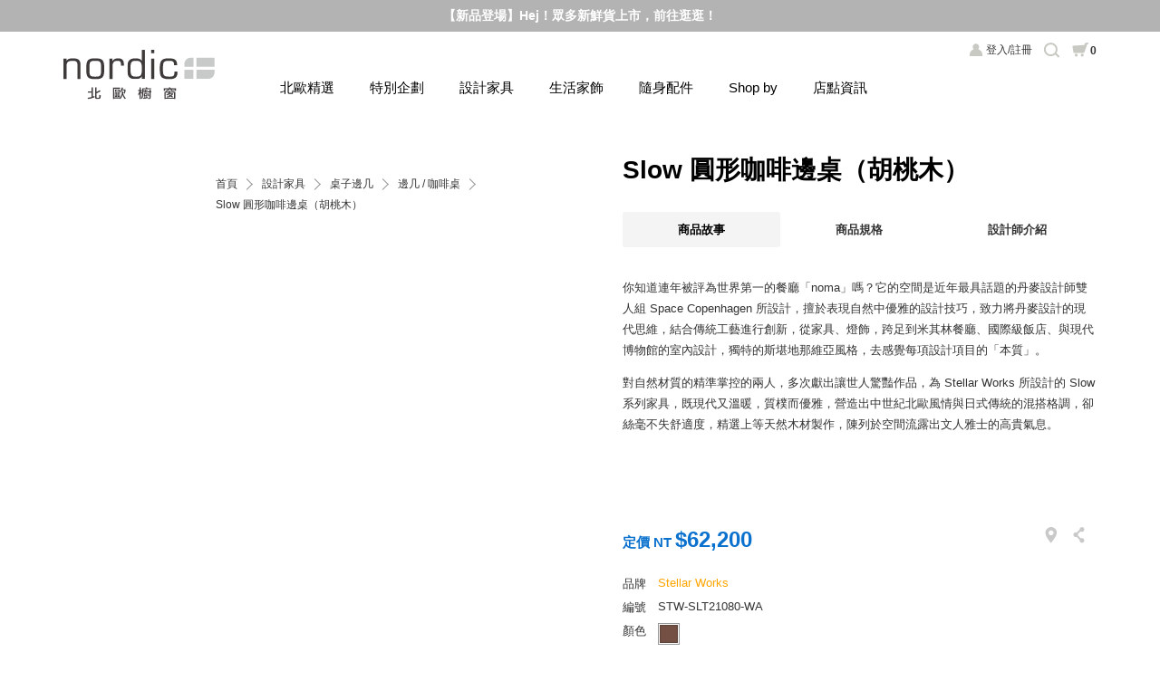

--- FILE ---
content_type: text/html; charset=UTF-8
request_url: https://www.nordic.com.tw/product/8582
body_size: 15491
content:
<!doctype html>
<html>
<head>
<!-- Google Tag Manager -->
<script>(function(w,d,s,l,i){w[l]=w[l]||[];w[l].push({'gtm.start':
new Date().getTime(),event:'gtm.js'});var f=d.getElementsByTagName(s)[0],
j=d.createElement(s),dl=l!='dataLayer'?'&l='+l:'';j.async=true;j.src=
'https://www.googletagmanager.com/gtm.js?id='+i+dl;f.parentNode.insertBefore(j,f);
})(window,document,'script','dataLayer','GTM-W9DT3DR');</script>

<script>(function(w,d,s,l,i){w[l]=w[l]||[];w[l].push({'gtm.start':
new Date().getTime(),event:'gtm.js'});var f=d.getElementsByTagName(s)[0],
j=d.createElement(s),dl=l!='dataLayer'?'&l='+l:'';j.async=true;j.src=
'https://www.googletagmanager.com/gtm.js?id='+i+dl;f.parentNode.insertBefore(j,f);
})(window,document,'script','dataLayer','GTM-TKKGPSB');</script>
<!-- End Google Tag Manager -->
<meta http-equiv="X-UA-Compatible" content="IE=edge,chrome=1" />
<meta name="viewport" content="width=device-width, initial-scale=1, user-scalable=0" />
<meta charset="utf-8" />
<title>Slow 圓形咖啡邊桌（胡桃木） | 北歐櫥窗 NORDIC</title>
<meta name="keywords" content="Slow 圓形咖啡邊桌（胡桃木）" />
<meta name="description" content="Slow 圓形咖啡邊桌（胡桃木）" />
<meta property="og:title" content="Slow 圓形咖啡邊桌（胡桃木） | 北歐櫥窗 NORDIC" />
<meta property="og:description" content="Slow 圓形咖啡邊桌（胡桃木）" />
<meta property="og:image" content="https://www.nordic.com.tw/uploads/product/6572d67eed1b3hihTP.jpg?v=1769887688" />
<meta property="og:url" content="https://www.nordic.com.tw/product/8582" />
<meta http-equiv="Cache-Control" content="no-cache, no-store, max-age=0, must-revalidate">
<meta http-equiv="pragma" content="no-cache" />
<meta http-equiv="expires" content="0" />
<link rel="stylesheet" type="text/css" href="https://www.nordic.com.tw/css/jquery.mCustomScrollbar.css?t=1769887688" />
<link rel="stylesheet" type="text/css" href="https://www.nordic.com.tw/css/jquery-ui.min.css?t=1769887688" />
<link rel="stylesheet" type="text/css" href="https://www.nordic.com.tw/css/slick.css?t=1769887688" />
<link rel="stylesheet" type="text/css" href="https://www.nordic.com.tw/css/slick-theme.css?t=1769887688" />
<link rel="stylesheet" type="text/css" href="https://www.nordic.com.tw/css/style.css?t=1769887688" />
<link rel="stylesheet" type="text/css" href="https://www.nordic.com.tw/css/public.css?t=1769887688" />
<link rel="stylesheet" type="text/css" href="https://www.nordic.com.tw/css/product_detail.css?t=1769887688" />
<script type="text/javascript" src="https://www.nordic.com.tw/js/jquery.js?t=1769887688"></script>
<script type="text/javascript" src="https://www.nordic.com.tw/js/jquery-ui.min.js?t=1769887688"></script>
<script type="text/javascript" src="https://www.nordic.com.tw/js/jquery.ui.touch-punch.min.js?t=1769887688"></script>
<script type="text/javascript" src="https://www.nordic.com.tw/js/jquery.smooth-scroll.js?t=1769887688"></script>
<script type="text/javascript" src="https://www.nordic.com.tw/js/slick.min.js?t=1769887688"></script>
<script type="text/javascript" src="https://www.nordic.com.tw/js/public.js?t=1769887688"></script>
<script type="text/javascript" src="https://www.google.com/recaptcha/api.js?render=6Le7v70ZAAAAAORBTAnfLAMowL3GyHOpd8sdxq9d"></script>
<style>
.grecaptcha-badge {visibility: hidden;}
</style><!--
<script type="text/javascript" src="https://www.nordic.com.tw/js/angular.min.js?t=1769887688"></script>
-->
<script type="text/javascript" src="https://www.nordic.com.tw/js/TweenMax.min.js?t=1769887688"></script>
<script type="text/javascript" src="https://www.nordic.com.tw/js/jquery.mCustomScrollbar.concat.min.js?t=1769887688"></script>
<script type="text/javascript" src="https://www.nordic.com.tw/js/froogaloop2.min.js?t=1769887688"></script>
<script type="text/javascript" src="https://www.nordic.com.tw/js/product_detail.js?t=1769887688"></script>
<script type="text/javascript" src="https://www.nordic.com.tw/js/product_detail.app.js?t=1769887688"></script>
<script>
    (function(w,d,t,r,u){var f,n,i;w[u]=w[u]||[],f=function(){var o={ti:"5281613"};o.q=w[u],w[u]=new UET(o),w[u].push("pageLoad")},n=d.createElement(t),n.src=r,n.async=1,n.onload=n.onreadystatechange=function(){var s=this.readyState;s&&s!=="loaded"&&s!=="complete"||(f(),n.onload=n.onreadystatechange=null)},i=d.getElementsByTagName(t)[0],i.parentNode.insertBefore(n,i)})(window,document,"script","//bat.bing.com/bat.js","uetq");
</script><noscript><img src="//bat.bing.com/action/0?ti=5281613&Ver=2" height="0" width="0" style="display:none; visibility: hidden;" /></noscript>
<!-- google JSON-LD-->
<script type="application/ld+json">
{
    "@context": "https://schema.org/",
    "@type": "Product",
    "name": "Slow 圓形咖啡邊桌（胡桃木）",
    "image": [
            "https://www.nordic.com.tw/uploads/product_picture/6572eff91d11doEeCi_560.jpg",
                "https://www.nordic.com.tw/uploads/product_picture/6572efdac7308M49NA_560.jpg",
                "https://www.nordic.com.tw/uploads/product_picture/6572eff937319tPoAz_560.jpg",
                "https://www.nordic.com.tw/uploads/product_picture/6572eff953865cdoXI_560.jpg",
                "https://www.nordic.com.tw/uploads/product_picture/6572eff96e979j1GLv_560.jpg",
                "https://www.nordic.com.tw/uploads/product_picture/6572eff98cd70hPqrV_560.jpg"
    ],
    "description": "你知道連年被評為世界第一的餐廳「noma」嗎？它的空間是近年最具話題的丹麥設計師雙人組 Space Copenhagen 所設計，擅於表現自然中優雅的設計技巧，致力將丹麥設計的現代思維，結合傳統工藝進行創新，從家具、燈飾，跨足到米其林餐廳、國際級飯店、與現代博物館的室內設計，獨特的斯堪地那維亞風格，去感覺每項設計項目的「本質」。對自然材質的精準掌控的兩人，多次獻出讓世人驚豔作品，為 Stellar Works 所設計的 Slow 系列家具，既現代又溫暖，質樸而優雅，營造出中世紀北歐風情與日式傳統的混搭格調，卻絲毫不失舒適度，精選上等天然木材製作，陳列於空間流露出文人雅士的高貴氣息。 產地：上海材質：天然胡桃木尺寸：直徑 80&nbsp;x&nbsp;高 43.5 公分重量：6.5&nbsp;公斤商品說明：1.&nbsp;本商品桌面乘載重量為 20 公斤以下2. 原廠包裝為平整包裝，需簡易組裝。（商品安裝說明請點此下載）3.&nbsp;此商品為天然木料製成，此材料會根據生長條件產生天然木紋、木節及顏色深淺之差異，此為正常現象，訂購時恕無法指定特定外觀條件。注意事項：顏色略有偏差，以實品顏色為準預購商品海運期貨約 4 - 6 個月，詳情請於上班時間來電（02）8772 - 6060 分機 9",
    "sku": "STW-SLT21080-WA",
    "mpn": "STW-SLT21080-WA",
    "brand": {
        "@type": "Thing",
        "name": "Stellar Works"
    },
    "offers": {
        "@type": "Offer",
        "url": "https://www.nordic.com.tw/product/8582",
        "priceCurrency": "TWD",
        "price": "62200",
        "priceValidUntil": "2026-02-01",
        "availability": "PreOrder",
        "availability_date": "2026-09-30T03+0800"
    }
}
</script>
<script type="application/ld+json">
{
    "@context": "http://schema.org/",
    "@type": "BreadcrumbList",
    "itemListElement": [
        {
            "@type": "ListItem",
            "position": 1,
            "item": {
                "@id": "https://www.nordic.com.tw",
                "name": "首頁"
            }
        },
        {
            "@type": "ListItem",
            "position": 2,
            "item": {
                "@id": "https://www.nordic.com.tw",
                "name": "設計家具"
            }
        },
        {
            "@type": "ListItem",
            "position": 3,
            "item": {
                "@id": "https://www.nordic.com.tw/product_category/4",
                "name": "桌子邊几"
            }
        },
        {
            "@type": "ListItem",
            "position": 4,
            "item": {
                "@id": "https://www.nordic.com.tw/product_category/5",
                "name": "邊几 / 咖啡桌"
            }
        }
    ]
}
</script>
<!-- google JSON-LD-->
</head>
<body>
<!-- Google Tag Manager (noscript) -->
<noscript><iframe src="https://www.googletagmanager.com/ns.html?id=GTM-W9DT3DR"
height="0" width="0" style="display:none;visibility:hidden"></iframe></noscript>

<noscript><iframe src="https://www.googletagmanager.com/ns.html?id=GTM-TKKGPSB"
height="0" width="0" style="display:none;visibility:hidden"></iframe></noscript>
<!-- End Google Tag Manager (noscript) -->

<div id="fb-root"></div>
<script>
	(function(d, s, id) {
		var js, fjs = d.getElementsByTagName(s)[0];
		if (d.getElementById(id)) return;
		js = d.createElement(s); js.id = id;
		js.src = "//connect.facebook.net/zh_TW/all.js#xfbml=1";
		fjs.parentNode.insertBefore(js, fjs);
	}(document, 'script', 'facebook-jssdk'));
</script><div id="container" ng-app="app" ng-controller="appCtrl">
	<script>
	function setSearch(inputName, inputValue){
		if (inputName == 'in_activity') {
			var activity = $('input[name="'+inputName+'"]').val();
			if (activity == '') {
				$('input[name="in_activity"]').val('1');
			} else {
				$('input[name="in_activity"]').val('');
			}
		}

		if (inputName == 'supply_types') {
			var suppleType = $("#supply_types option[value='" + inputValue + "']").prop("selected");
			if (suppleType === true) {
				$("#supply_types option[value='" + inputValue + "']").prop("selected", false);
			} else {
				$("#supply_types option[value='" + inputValue + "']").prop("selected", true);
			}
		}
	}
</script>
<div id="headerContainer">
			<!-- ********************** 若有置頂訊息 start ************************ -->
	<!-- 請將下行的 background 值帶入底色, color 值帶入文字顏色 -->
	<ul class="topInfo" style="background: #b3b3b3 ; color:#FFF;">
											<li>
				<a href="https://www.nordic.com.tw/member/register"  alt="【新會員招募】現在註冊立享 $200 購物金！" style=" font-weight:bolder; ">
					【新會員招募】現在註冊立享 $200 購物金！
				</a>
			</li>
														<li>
				<a href="https://www.nordic.com.tw/new_arrival#0"  alt="【新品登場】Hej！眾多新鮮貨上市，前往逛逛！" style=" font-weight:bolder; ">
					【新品登場】Hej！眾多新鮮貨上市，前往逛逛！
				</a>
			</li>
						</ul>
	<!-- ********************** 若有置頂訊息 end ************************ -->
	
	<header>
		<h1><a href="https://www.nordic.com.tw">北歐櫥窗 NORDIC</a></h1>
		<nav>
			<div class="navCT">
				<ul class="memberNav">

					<li class="member">

												<a href="https://www.nordic.com.tw/member/login" title="會員">登入/註冊</a>
											</li>

					<li class="search">
						<a title="搜尋"></a>
						<div class="subSearchLayer">
							<div class="ssContainer">
								<div class="ss">
									<form action="https://www.nordic.com.tw/product_search_result" method="GET" novalidate>
										<div class="byKeyword">
											<em>依關鍵字</em>
											<div class="inputContainer">
												<input type="text" name="product_keyword" value="" placeholder="請輸入關鍵字，如：椅、香氛、吊燈" class="input" />
											</div>
										</div>
										<div class="byPrice">
											<em>依價格</em>
											<div class="priceBlock" data-min="1" data-max="896500" data-from="1" data-to="896500">
												<!--<input name="product_price" type="hidden" value="0" />-->
												<!--
													請帶入屬性值, 說明如下:
													data-min   邊界的最小值, 預設為 1
													data-max   邊界的最大值, 請帶入全站商品的最高價格
													data-from  欲搜尋價格區間(紅色條範圍)左邊的值, 預設為 1
													data-to    欲搜尋價格區間(紅色條範圍)右邊的值, 預設為 全站商品的最高價格
												-->
												<div class="method useSlider">
													<i>選擇價格區間</i>
													<div class="ct">
														<button type="button" class="minus"><span>-</span></button>
														<div class="slider">
															<div class="ui-slider-handle from"><span></span></div>
															<div class="ui-slider-handle to"><span></span></div>
														</div>
														<button type="button" class="plus"><span>+</span></button>
													</div>
												</div>
												<div class="method useInput">
													<i>輸入價格區間</i>
													<div class="ct">
														<div class="from"><input type="number" name="seaproduct_price_s" class="input" /></div>
														<div class="to"><input type="number" name="seaproduct_price_e" class="input" /></div>
														<input type="submit" value="搜尋" class="formBtn" />
													</div>
												</div>
											</div>
										</div>
									</form>
								</div>
							</div>
							<div class="closeBtn"></div>
						</div>
					</li>
										<li class="cart">
						<a href="https://www.nordic.com.tw/cart_list" title="購物車"><span id="cartNum">0</span></a>
					</li>
				</ul>



				
				<ul class="mainNav">
					<li>
						<a>北歐精選</a>
						<div class="subNavLayer">
							<div class="snContainer">
								<div class="sn">
									<div class="ct">
										<ul>
											<li><a href="https://www.nordic.com.tw/new_arrival">新品上市</a></li>
											<li><a href="https://www.nordic.com.tw/week_hot">每周熱銷</a></li>
											<li><a href="https://www.nordic.com.tw/limit_time_offer">限時優惠</a></li>
											<li><a href="https://www.nordic.com.tw/in_stock">現貨專區</a></li>
											<!-- <li><a href="https://www.nordic.com.tw/final_call">Final Call</a></li> -->
										</ul>
										<ul class="wide">
											<li>
												<a href="https://www.nordic.com.tw/theme_list/1">主題企劃</a>
												<ul>
																										<li><a href="https://www.nordic.com.tw/theme_detail/765">除舊佈新｜居家收納設計美學，眾多選品年前限定優惠中！</a></li>
																										<li><a href="https://www.nordic.com.tw/theme_detail/764">新年限定｜ @aroma 日本第一植粹香氛，精選限量商品迎新優惠中！</a></li>
																										<li><a href="https://www.nordic.com.tw/theme_detail/762">即刻珍藏｜眾多人氣品牌現貨設計家具，年前限定限時優惠！</a></li>
																									</ul>
											</li>
											<li>
												<a href="https://www.nordic.com.tw/theme_product_list">集購預購</a>
												<ul>
																										<li><a href="https://www.nordic.com.tw/theme_product_detail/744">新品珍藏｜最好入手的 Finn Juhl 經典之座，《Reading Chair》閱讀椅</a></li>
																										<li><a href="https://www.nordic.com.tw/theme_product_detail/739">新品発売｜六〇年代美學復興，MARUNI60 日本經典復刻家具</a></li>
																										<li><a href="https://www.nordic.com.tw/theme_product_detail/726">即刻探索｜Artek 北歐理想照明術，經典燈具線上特企</a></li>
																									</ul>
											</li>
										</ul>
									</div>
									<div class="banner">
										<ul class="slick">
																						<li>
																								<a href="https://www.nordic.com.tw/theme_detail/765" >
																								<img src="https://www.nordic.com.tw/uploads/banner/6977077c5925cgMDVW.jpg" alt="storage" /></a>
											</li>
																						<li>
																								<a href="https://www.nordic.com.tw/theme_detail/762" >
																								<img src="https://www.nordic.com.tw/uploads/banner/697707558f448P6zC7.jpg" alt="Furniture in Stock" /></a>
											</li>
																						<li>
																								<a href="https://www.nordic.com.tw/theme_detail/750" >
																								<img src="https://www.nordic.com.tw/uploads/banner/697707470097cA8wD6.jpg" alt="pleece" /></a>
											</li>
																					</ul>
									</div>
								</div>
							</div>
						</div>
					</li>

					<li>
						<a>特別企劃</a>
						<div class="subNavLayer">
							<div class="snContainer">
								<div class="sn">
									<div class="ct m:p_left_8">
										<ul class="full">
																																<li>
												<a href="https://www.nordic.com.tw/theme_list/4">深度探索</a>
												<ul>
																										<li>
																												<a href="https://www.nordic.com.tw/theme_detail/615">MOT x ABOOK PHOTOGRAPHY | 「Echoes of Hope」主題系列攝影新作發表</a>
																											</li>
																										<li>
																												<a href="https://www.nordic.com.tw/theme_detail/612">Design Museums Around the World | 跟著設計博物館去旅行！</a>
																											</li>
																										<li>
																												<a href="https://www.nordic.com.tw/theme_detail/600">How to Choose the Perfect Sofa | 完美沙發挑選指南</a>
																											</li>
																										<li>
																												<a href="https://www.nordic.com.tw/theme_detail/517">日本設計大師 深澤直人｜「直覺式設計」打造恰如其分的生活</a>
																											</li>
																										<li>
																												<a href="https://event.nordic.com.tw/upcycle/#home" target="_blank">再生設計新思維 | Recycle 到 UP-CYCLE 材質的第二人生！</a>
																											</li>
																										<li>
																												<a href="https://event.nordic.com.tw/at-aroma/#home" target="_blank">@aroma | 風靡日本第一芳香，純天然植粹淨化空間！</a>
																											</li>
																										<li>
																												<a href="https://www.nordic.com.tw/theme_detail/269#home" target="_blank">House of Finn Juhl | 典藏世界上最美扶手椅 45 Chair</a>
																											</li>
																										<li>
																												<a href="https://event.nordic.com.tw/block_lamp/" target="_blank">Design House Stockholm | 北歐經典冰塊燈的誕生故事</a>
																											</li>
																										<li>
																												<a href="https://event.nordic.com.tw/stool60/#home" target="_blank">Artek | 足以陪伴一生的好椅凳，Stool 60 不可錯過的經典設計！</a>
																											</li>
																										<li>
																												<a href="https://event.nordic.com.tw/hanna_korvela/#home" target="_blank">Hanna Korvela | 顛覆你對地毯機能想像，椎心實測大公開！</a>
																											</li>
																										<li>
																												<a href="https://event.nordic.com.tw/hiroshima/#home" target="_blank">Maruni | Apple 總部欽點使用！深度鑑賞 Hiroshima 廣島椅</a>
																											</li>
																									</ul>
											</li>
										</ul>
									</div>
									<div class="banner">
										<ul class="slick">
																						<li>
																								<a href="https://www.nordic.com.tw/theme_detail/587" >
																								<img src="https://www.nordic.com.tw/uploads/banner/695b7ea94e465NZiEY.jpg" alt="Best Combination" /></a>
											</li>
																						<li>
																								<a href="https://www.nordic.com.tw/theme_detail/612" >
																								<img src="https://www.nordic.com.tw/uploads/banner/695b7eabcfe1dHYNiW.jpg" alt="Design Museums" /></a>
											</li>
																						<li>
																								<a href="https://www.nordic.com.tw/theme_detail/600" >
																								<img src="https://www.nordic.com.tw/uploads/banner/695b7eae5cef5t45Z9.jpg" alt="沙發指南" /></a>
											</li>
																						<li>
																								<a href="https://www.nordic.com.tw/theme_detail/517#kv" >
																								<img src="https://www.nordic.com.tw/uploads/banner/695b7eb148798m8PWM.jpg" alt="深澤直人" /></a>
											</li>
																					</ul>
									</div>
								</div>
							</div>
						</div>
					</li>
															<li>
						<a>設計家具</a>
						<div class="subNavLayer">
							<div class="snContainer">
								<div class="sn">
									<div class="ct">
																														<ul>
																						<li>
												<a href="https://www.nordic.com.tw/product_category/11">設計椅款</a>
												<ul>
																										<li><a href="https://www.nordic.com.tw/product_category/13">單椅</a></li>
																										<li><a href="https://www.nordic.com.tw/product_category/15">主人椅 / 躺椅</a></li>
																										<li><a href="https://www.nordic.com.tw/product_category/14">椅凳 / 吧檯椅</a></li>
																										<li><a href="https://www.nordic.com.tw/product_category/92">長椅 / 長凳</a></li>
																										<li><a href="https://www.nordic.com.tw/product_category/73">辦公椅</a></li>
																										<li><a href="https://www.nordic.com.tw/product_category/12">沙發</a></li>
																									</ul>
											</li>
																																										<li>
												<a href="https://www.nordic.com.tw/product_category/61">兒童家具</a>
												<ul>
																										<li><a href="https://www.nordic.com.tw/product_category/62">兒童桌椅</a></li>
																										<li><a href="https://www.nordic.com.tw/product_category/77">互動玩具</a></li>
																									</ul>
											</li>
																					</ul>
																																								<ul>
																						<li>
												<a href="https://www.nordic.com.tw/product_category/4">桌子邊几</a>
												<ul>
																										<li><a href="https://www.nordic.com.tw/product_category/7">工作桌 / 餐桌</a></li>
																										<li><a href="https://www.nordic.com.tw/product_category/5">邊几 / 咖啡桌</a></li>
																									</ul>
											</li>
																																										<li>
												<a href="https://www.nordic.com.tw/product_category/8">層架掛勾</a>
												<ul>
																										<li><a href="https://www.nordic.com.tw/product_category/9">櫃子 / 層架</a></li>
																										<li><a href="https://www.nordic.com.tw/product_category/76">掛勾</a></li>
																									</ul>
											</li>
																																										<li>
												<a href="https://www.nordic.com.tw/product_category/90">屏風</a>
												<ul>
																										<li><a href="https://www.nordic.com.tw/product_category/91">屏風</a></li>
																									</ul>
											</li>
																					</ul>
																																								<ul>
																						<li>
												<a href="https://www.nordic.com.tw/product_category/16">品味燈具</a>
												<ul>
																										<li><a href="https://www.nordic.com.tw/product_category/17">吊燈</a></li>
																										<li><a href="https://www.nordic.com.tw/product_category/71">桌燈</a></li>
																										<li><a href="https://www.nordic.com.tw/product_category/63">立燈</a></li>
																										<li><a href="https://www.nordic.com.tw/product_category/75">壁燈</a></li>
																									</ul>
											</li>
																																										<li>
												<a href="https://www.nordic.com.tw/product_category/58">地毯地墊</a>
												<ul>
																										<li><a href="https://www.nordic.com.tw/product_category/59">地毯地墊</a></li>
																									</ul>
											</li>
																																										<li>
												<a href="https://www.nordic.com.tw/product_category/88">床架</a>
												<ul>
																										<li><a href="https://www.nordic.com.tw/product_category/89">床架</a></li>
																									</ul>
											</li>
																					</ul>
																													</div>
									<div class="banner">
										<ul class="slick">
																																	<li>
																								<a href="https://www.nordic.com.tw/product_category/16" >
																								<img src="https://www.nordic.com.tw/uploads/banner/695b7a2a6a069one5b.jpg" alt="category/16_吊燈" /></a>
											</li>
																						<li>
																								<a href="https://www.nordic.com.tw/product_category/73" >
																								<img src="https://www.nordic.com.tw/uploads/banner/5e7d6c0606dbbRSBy3.jpg" alt="category/73_辦公椅" /></a>
											</li>
																						<li>
																								<a href="https://www.nordic.com.tw/product_category/13" >
																								<img src="https://www.nordic.com.tw/uploads/banner/695b7a3242d50136zN.jpg" alt="category/13_單椅_椅子" /></a>
											</li>
																						<li>
																								<a href="https://www.nordic.com.tw/product_category/8" >
																								<img src="https://www.nordic.com.tw/uploads/banner/695b7a354ef47saTyF.jpg" alt="category/8_層架掛勾" /></a>
											</li>
																																</ul>
									</div>
								</div>
							</div>
						</div>
					</li>
										<li>
						<a>生活家飾</a>
						<div class="subNavLayer">
							<div class="snContainer">
								<div class="sn">
									<div class="ct">
																														<ul>
																						<li>
												<a href="https://www.nordic.com.tw/product_category/20">美學餐廚</a>
												<ul>
																										<li><a href="https://www.nordic.com.tw/product_category/42">水瓶 / 水壺</a></li>
																										<li><a href="https://www.nordic.com.tw/product_category/41">保溫瓶 / 保溫壺</a></li>
																										<li><a href="https://www.nordic.com.tw/product_category/70">水杯 / 咖啡杯</a></li>
																										<li><a href="https://www.nordic.com.tw/product_category/39">餐碗盤碟</a></li>
																										<li><a href="https://www.nordic.com.tw/product_category/72">廚房用具</a></li>
																										<li><a href="https://www.nordic.com.tw/product_category/43">酒杯 / 酒器</a></li>
																										<li><a href="https://www.nordic.com.tw/product_category/40">咖啡壺 / 茶器</a></li>
																										<li><a href="https://www.nordic.com.tw/product_category/45">餐杯墊 / 托盤</a></li>
																										<li><a href="https://www.nordic.com.tw/product_category/60">面紙盒 / 餐巾座</a></li>
																										<li><a href="https://www.nordic.com.tw/product_category/47">餐具</a></li>
																										<li><a href="https://www.nordic.com.tw/product_category/46">調味貯藏</a></li>
																									</ul>
											</li>
																					</ul>
																																								<ul>
																						<li>
												<a href="https://www.nordic.com.tw/product_category/19">居家良品</a>
												<ul>
																										<li><a href="https://www.nordic.com.tw/product_category/36">生活家電</a></li>
																										<li><a href="https://www.nordic.com.tw/product_category/84">耳機 / 音響</a></li>
																										<li><a href="https://www.nordic.com.tw/product_category/37">收納置物</a></li>
																										<li><a href="https://www.nordic.com.tw/product_category/74">垃圾桶 / 除塵</a></li>
																										<li><a href="https://www.nordic.com.tw/product_category/35">掛鐘桌鐘</a></li>
																										<li><a href="https://www.nordic.com.tw/product_category/78">鏡子</a></li>
																										<li><a href="https://www.nordic.com.tw/product_category/85">衣帽架</a></li>
																										<li><a href="https://www.nordic.com.tw/product_category/31">衛浴用品</a></li>
																										<li><a href="https://www.nordic.com.tw/product_category/33">潔淨保養</a></li>
																										<li><a href="https://www.nordic.com.tw/product_category/34">織品寢具</a></li>
																										<li><a href="https://www.nordic.com.tw/product_category/32">修繕工具</a></li>
																									</ul>
											</li>
																					</ul>
																																								<ul>
																						<li>
												<a href="https://www.nordic.com.tw/product_category/79">藝術香氛</a>
												<ul>
																										<li><a href="https://www.nordic.com.tw/product_category/81">擴香 / 空間噴霧</a></li>
																										<li><a href="https://www.nordic.com.tw/product_category/82">香氛機道具</a></li>
																										<li><a href="https://www.nordic.com.tw/product_category/83">純天然精油</a></li>
																										<li><a href="https://www.nordic.com.tw/product_category/80">香氛蠟燭 / 燭台</a></li>
																									</ul>
											</li>
																																										<li>
												<a href="https://www.nordic.com.tw/product_category/21">經典擺飾</a>
												<ul>
																										<li><a href="https://www.nordic.com.tw/product_category/48">擺飾 / 相框</a></li>
																										<li><a href="https://www.nordic.com.tw/product_category/50">木質擺飾</a></li>
																										<li><a href="https://www.nordic.com.tw/product_category/51">典藏模型</a></li>
																									</ul>
											</li>
																																										<li>
												<a href="https://www.nordic.com.tw/product_category/22">園藝植栽</a>
												<ul>
																										<li><a href="https://www.nordic.com.tw/product_category/52">花瓶花器</a></li>
																									</ul>
											</li>
																					</ul>
																													</div>
									<div class="banner">
										<ul class="slick">
																																	<li>
																								<a href="https://www.nordic.com.tw/product_category/43" >
																								<img src="https://www.nordic.com.tw/uploads/banner/695b7ab651fe1tEvx0.jpg" alt="category/43_酒杯酒器" /></a>
											</li>
																						<li>
																								<a href="https://www.nordic.com.tw/product_category/79" >
																								<img src="https://www.nordic.com.tw/uploads/banner/695b7ab8cfabd32wQ4.jpg" alt="category/79_藝術香氛" /></a>
											</li>
																						<li>
																								<a href="https://www.nordic.com.tw/brand_detail/43#0" >
																								<img src="https://www.nordic.com.tw/uploads/banner/695b7abb84f8eWHDXt.jpg" alt="brand_georg jensen" /></a>
											</li>
																						<li>
																								<a href="https://www.nordic.com.tw/product_category/21" >
																								<img src="https://www.nordic.com.tw/uploads/banner/695b7abf279d0CiSaq.jpg" alt="category/21_經典擺飾" /></a>
											</li>
																																</ul>
									</div>
								</div>
							</div>
						</div>
					</li>
										<li>
						<a>隨身配件</a>
						<div class="subNavLayer">
							<div class="snContainer">
								<div class="sn">
									<div class="ct">
																														<ul>
																						<li>
												<a href="https://www.nordic.com.tw/product_category/23">生活配件</a>
												<ul>
																										<li><a href="https://www.nordic.com.tw/product_category/25">辦公文具</a></li>
																										<li><a href="https://www.nordic.com.tw/product_category/26">名片夾 / 錢夾</a></li>
																										<li><a href="https://www.nordic.com.tw/product_category/55">海報 / 書籍</a></li>
																										<li><a href="https://www.nordic.com.tw/product_category/56">鑰匙圈 / 吊飾</a></li>
																										<li><a href="https://www.nordic.com.tw/product_category/68">鞋拔</a></li>
																										<li><a href="https://www.nordic.com.tw/product_category/93">運動配件</a></li>
																									</ul>
											</li>
																					</ul>
																																								<ul>
																						<li>
												<a href="https://www.nordic.com.tw/product_category/24">穿戴配件</a>
												<ul>
																										<li><a href="https://www.nordic.com.tw/product_category/54">褶毛絨系列</a></li>
																										<li><a href="https://www.nordic.com.tw/product_category/57">手帕 / 圍巾</a></li>
																										<li><a href="https://www.nordic.com.tw/product_category/29">珠寶首飾</a></li>
																										<li><a href="https://www.nordic.com.tw/product_category/30">隨身休閒包</a></li>
																									</ul>
											</li>
																					</ul>
																													</div>
									<div class="banner">
										<ul class="slick">
																																	<li>
																								<a href="https://www.nordic.com.tw/product_category/54" >
																								<img src="https://www.nordic.com.tw/uploads/banner/695b7c0b5fae8phCRC.jpg" alt="category/54_褶毛絨" /></a>
											</li>
																						<li>
																								<a href="https://www.nordic.com.tw/product_category/23" >
																								<img src="https://www.nordic.com.tw/uploads/banner/695b7c0dd5d48ZbbAl.jpg" alt="category/23_生活配件" /></a>
											</li>
																						<li>
																								<a href="https://www.nordic.com.tw/product_category/25" >
																								<img src="https://www.nordic.com.tw/uploads/banner/695b7c10243afsNdB4.jpg" alt="category/25_辦公文具" /></a>
											</li>
																																</ul>
									</div>
								</div>
							</div>
						</div>
					</li>
										<li>
						<a href="https://www.nordic.com.tw/brand_list">Shop by</a>
					</li>
					<li>
						<a href="https://www.nordic.com.tw/about_store">店點資訊</a>
					</li>
<!--
					<li>
						<a href="https://culture.nordic.com.tw" target="_blank">觀點文化</a>
					</li>
 -->
				</ul>
			</div>
			<div class="burgerBtn"><span></span></div>
		</nav>
	</header>
</div>		
		

<main>

	<div class="mainContainer">

		<section class="productDetail">
			<div class="image">

				<div class="main"></div>

				<!--********** 縮圖區塊 start **********-->
				<ul class="thumbnail">
										<li><a style="background-image:url(https://www.nordic.com.tw/uploads/product_picture/6572eff91d11doEeCi_70.jpg);" href="https://www.nordic.com.tw/uploads/product_picture/6572eff91d11doEeCi_560.jpg" data-zoom="https://www.nordic.com.tw/uploads/product_picture/6572eff91d11doEeCi.jpg" title="" target="_blank"></a></li>
										<li><a style="background-image:url(https://www.nordic.com.tw/uploads/product_picture/6572efdac7308M49NA_70.jpg);" href="https://www.nordic.com.tw/uploads/product_picture/6572efdac7308M49NA_560.jpg" data-zoom="https://www.nordic.com.tw/uploads/product_picture/6572efdac7308M49NA.jpg" title="" target="_blank"></a></li>
										<li><a style="background-image:url(https://www.nordic.com.tw/uploads/product_picture/6572eff937319tPoAz_70.jpg);" href="https://www.nordic.com.tw/uploads/product_picture/6572eff937319tPoAz_560.jpg" data-zoom="https://www.nordic.com.tw/uploads/product_picture/6572eff937319tPoAz.jpg" title="" target="_blank"></a></li>
										<li><a style="background-image:url(https://www.nordic.com.tw/uploads/product_picture/6572eff953865cdoXI_70.jpg);" href="https://www.nordic.com.tw/uploads/product_picture/6572eff953865cdoXI_560.jpg" data-zoom="https://www.nordic.com.tw/uploads/product_picture/6572eff953865cdoXI.jpg" title="" target="_blank"></a></li>
										<li><a style="background-image:url(https://www.nordic.com.tw/uploads/product_picture/6572eff96e979j1GLv_70.jpg);" href="https://www.nordic.com.tw/uploads/product_picture/6572eff96e979j1GLv_560.jpg" data-zoom="https://www.nordic.com.tw/uploads/product_picture/6572eff96e979j1GLv.jpg" title="" target="_blank"></a></li>
										<li><a style="background-image:url(https://www.nordic.com.tw/uploads/product_picture/6572eff98cd70hPqrV_70.jpg);" href="https://www.nordic.com.tw/uploads/product_picture/6572eff98cd70hPqrV_560.jpg" data-zoom="https://www.nordic.com.tw/uploads/product_picture/6572eff98cd70hPqrV.jpg" title="" target="_blank"></a></li>
															<li><a style="background-image:url(https://www.nordic.com.tw/uploads/product_video/6572d67567d74WGCbm.jpg);" href="https://www.youtube.com/watch?v=4OpSzSHyGws" target="_blank"></a></li>
									</ul>
				<!--********** 縮圖區塊 end **********-->

				<!--********** 瀏覽路徑 start **********-->
				<ul class="bc">
					<li><a href="https://www.nordic.com.tw">首頁</a></li>
					<li><a>設計家具</a></li>
					<li><a href="https://www.nordic.com.tw/product_category/4">桌子邊几</a></li>
					<li><a href="https://www.nordic.com.tw/product_category/5">邊几 / 咖啡桌</a></li>
					<li>Slow 圓形咖啡邊桌（胡桃木）</li>
				</ul>
				<!--********** 瀏覽路徑 end **********-->

			</div>
			<div class="info">
				<h2>Slow 圓形咖啡邊桌（胡桃木）</h2>
								<div class="tabBlock">
					<div class="tabBtn">
						<ul>
							<li>商品故事</li>
							<li>商品規格</li>
														<li>設計師介紹</li>
													</ul>
					</div>
					<div class="tabCT">

						<section>
							<div class="ct">

								<!--******************** 頁籤一 上稿內容 start *******************-->
								<p>你知道連年被評為世界第一的餐廳「noma」嗎？它的空間是近年最具話題的丹麥設計師雙人組 Space Copenhagen 所設計，擅於表現自然中優雅的設計技巧，致力將丹麥設計的現代思維，結合傳統工藝進行創新，從家具、燈飾，跨足到米其林餐廳、國際級飯店、與現代博物館的室內設計，獨特的斯堪地那維亞風格，去感覺每項設計項目的「本質」。</p>

<p>對自然材質的精準掌控的兩人，多次獻出讓世人驚豔作品，為 Stellar Works 所設計的 Slow 系列家具，既現代又溫暖，質樸而優雅，營造出中世紀北歐風情與日式傳統的混搭格調，卻絲毫不失舒適度，精選上等天然木材製作，陳列於空間流露出文人雅士的高貴氣息。</p>
								<!--******************** 頁籤一 上稿內容 end *******************-->

							</div>
						</section>

						<section>
							<div class="ct">

								<!--******************** 頁籤二 上稿內容 start *******************-->
								<p>產地：上海<br />
材質：天然胡桃木<br />
尺寸：直徑 80&nbsp;x&nbsp;高 43.5 公分<br />
重量：6.5&nbsp;公斤</p>

<p>商品說明：<br />
1.&nbsp;本商品桌面乘載重量為 20 公斤以下<br />
2. 原廠包裝為平整包裝，需簡易組裝。<a href="https://www.nordic.com.tw/misc/Slow_Coffee_Table.pdf" target="_blank"><strong>（商品安裝說明請點此下載）</strong></a><br />
3.&nbsp;此商品為天然木料製成，此材料會根據生長條件產生天然木紋、木節及顏色深淺之差異，此為正常現象，訂購時恕無法指定特定外觀條件。</p>

<p>注意事項：<br />
<span style="color: rgb(255, 140, 0);">顏色略有偏差，以實品顏色為準</span><br />
<span style="color:#FF0000;">預購商品海運期貨約 4 - 6 個月，詳情請於上班時間來電（02）8772 - 6060 分機 9</span></p>
								<!--******************** 頁籤二 上稿內容 end *******************-->

							</div>
						</section>

												<section>
							<div class="ct">

								<a href="https://www.nordic.com.tw/designer_detail/162" class="designerLink" target="_blank">
									<img src="https://www.nordic.com.tw/uploads/shopby_designer/588058b282f6ajpPka.jpg" />
								</a>
								<h3>Space Copenhagen</h3>

								<!--******************** 頁籤三 上稿內容 start *******************-->
								<p>成立於 2004 年，由 Signe Bindsle Henniksen 和 Peter Bundgaard RUtzou 共同創辦。兩人自於哥本哈根皇家藝術和建築學院畢業後，便致力將丹麥設計的現代思維，結合傳統工藝進行創新。</p>

<p>擅於表現自然中優雅的設計技巧，獲得 Georg Jensen 之邀，進而為概念店設計建築以及 Liquid 器皿等家飾品，也為超過百年的知名家具品牌 FRITZ HANSEN 的展示店進行室內換裝規劃，其中最為著名的，便是替連續三年拿下全球最佳餐廳 NOMA，打造了其自然卻優雅的全新完美空間。</p>

<p>曾為家具品牌 Stellar works、瑞典百年品牌 STOLAB 設計的 Space Copenhagen，對自然材質的精準掌控進、獨特作品魅力，一次次地讓世人驚豔，尤其為丹麥 Mater 所設計的高腳椅模範（High Stool），更迷倒了國際無數的飯店、餐廳或酒吧等。令人不得不聯想，它們會不會是繼丹麥最知名的設計團隊 Tools Design 之後，最耀眼的新世代雙人設計組合。</p>
								<!--******************** 頁籤三 上稿內容 end *******************-->

							</div>
						</section>
						
					</div>
				</div>
				<div class="priceBlock">
					<ul class="aside">
						<li class="store" title="門市庫存查詢">
							<ul>
									<li>目前各門市尚無此商品</li>
								</ul>
														</li>
												<li class="share" title="分享">
							<ul>
	<li class="fb"><div class="fb-share-button" data-layout="button"></div></li>
	<li class="line">
		<div class="line-it-button" data-lang="zh_Hant" data-type="share-a" data-env="REAL" data-url="" data-color="default" data-size="small" data-count="false" data-ver="3" style="display: none;"></div>
		<script src="https://www.line-website.com/social-plugins/js/thirdparty/loader.min.js" async="async" defer="defer"></script>
	</li>
	<li class="twitter">
		<a href="https://twitter.com/share" class="twitter-share-button">Tweet</a>
		<script>!function(d,s,id){var js,fjs=d.getElementsByTagName(s)[0],p=/^http:/.test(d.location)?'http':'https';if(!d.getElementById(id)){js=d.createElement(s);js.id=id;js.src=p+'://platform.twitter.com/widgets.js';fjs.parentNode.insertBefore(js,fjs);}}(document, 'script', 'twitter-wjs');</script>
	</li>
	<li class="pin">
		<script type="text/javascript" async defer src="//assets.pinterest.com/js/pinit.js"></script>
		<a href="https://www.pinterest.com/pin/create/button/"><img src="//assets.pinterest.com/images/pidgets/pinit_fg_en_rect_gray_20.png" /></a>
	</li>
</ul>						</li>
					</ul>
					<div class="price">
						<strong>定價 NT <em>$62,200</em></strong>					</div>
				</div>
				<div class="formBlock">
					<dl>
						<div class="row">
							<dt>品牌</dt>
							<dd>
																<a href="https://www.nordic.com.tw/brand_detail/133" class="tLink1" target="_blank">Stellar Works</a>
															</dd>
						</div>
						<div class="row">
							<dt>編號</dt>
							<dd>STW-SLT21080-WA</dd>
						</div>
						<div class="row">
							<dt>顏色</dt>
							<dd class="color">
								<ul>
																											<li class="now"><a style="background-color:#735043;" href="https://www.nordic.com.tw/product/8582"></a></li>
																										</ul>
							</dd>
						</div>
												<div class="row">
							<dt>數量</dt>
							<dd>
																								<div class="select">
									<!-- class="disabled" -->
									<ul>
																				<li ng-click="productSelectNum(8582, 1)" AvailableProductId="8582" value="1">1</li>
																				<li ng-click="productSelectNum(8582, 2)" AvailableProductId="8582" value="2">2</li>
																				<li ng-click="productSelectNum(8582, 3)" AvailableProductId="8582" value="3">3</li>
																				<li ng-click="productSelectNum(8582, 4)" AvailableProductId="8582" value="4">4</li>
																				<li ng-click="productSelectNum(8582, 5)" AvailableProductId="8582" value="5">5</li>
																				<li ng-click="productSelectNum(8582, 6)" AvailableProductId="8582" value="6">6</li>
																				<li ng-click="productSelectNum(8582, 7)" AvailableProductId="8582" value="7">7</li>
																				<li ng-click="productSelectNum(8582, 8)" AvailableProductId="8582" value="8">8</li>
																				<li ng-click="productSelectNum(8582, 9)" AvailableProductId="8582" value="9">9</li>
																				<li ng-click="productSelectNum(8582, 10)" AvailableProductId="8582" value="10">10</li>
																				<li ng-click="productSelectNum(8582, 11)" AvailableProductId="8582" value="11">11</li>
																				<li ng-click="productSelectNum(8582, 12)" AvailableProductId="8582" value="12">12</li>
																				<li ng-click="productSelectNum(8582, 13)" AvailableProductId="8582" value="13">13</li>
																				<li ng-click="productSelectNum(8582, 14)" AvailableProductId="8582" value="14">14</li>
																				<li ng-click="productSelectNum(8582, 15)" AvailableProductId="8582" value="15">15</li>
																				<li ng-click="productSelectNum(8582, 16)" AvailableProductId="8582" value="16">16</li>
																				<li ng-click="productSelectNum(8582, 17)" AvailableProductId="8582" value="17">17</li>
																				<li ng-click="productSelectNum(8582, 18)" AvailableProductId="8582" value="18">18</li>
																				<li ng-click="productSelectNum(8582, 19)" AvailableProductId="8582" value="19">19</li>
																				<li ng-click="productSelectNum(8582, 20)" AvailableProductId="8582" value="20">20</li>
																			</ul>
								</div>
															</dd>
						</div>
					</dl>
					<div class="offerStatus">
						供貨狀態：
												<span class="att">預購｜詳細到貨時間，請參考<u>商品規格</u>說明</span>
											</div>
										<div class="btn">
						<input name="productSelectNum[8582]" type="hidden" value="1" autocomplete="off" />
						<button CheckoutProductId="8582" CheckoutHideCode="" onClick="addToCartThenCheckout();" class="formBtn cart_check">直接購買</button><!-- 加上 disabled 屬性會變灰不能點 -->
						<button CardProductId="8582" CardHideCode="" onClick="addToCart();" class="formBtn plus">加入購物車</button><!-- 加上 disabled 屬性會變灰不能點 -->
					</div>
									</div>
			</div>
		</section>

		
				<section class="alsolike">
			<h2>你可能也喜歡</h2>
			<ul class="productList">
												<li data-quick-view="https://www.nordic.com.tw/product/quick/8580">
									<div class="img">
						<img src="https://www.nordic.com.tw/uploads/product/6572d633d241eh9GBn.jpg" />
											</div>
					<div class="name">Slow 休閒椅（胡桃木、黑皮革）</div>
					<div class="price">
					<em>NT $110,100</em>					</div>
					<div class="cta">
																		<div class="select">
							<ul>
																<li ng-click="productSelectNum(8580, 1)" AvailableProductId="8580" value="1">
									1
								</li>
																<li ng-click="productSelectNum(8580, 2)" AvailableProductId="8580" value="2">
									2
								</li>
																<li ng-click="productSelectNum(8580, 3)" AvailableProductId="8580" value="3">
									3
								</li>
																<li ng-click="productSelectNum(8580, 4)" AvailableProductId="8580" value="4">
									4
								</li>
																<li ng-click="productSelectNum(8580, 5)" AvailableProductId="8580" value="5">
									5
								</li>
																<li ng-click="productSelectNum(8580, 6)" AvailableProductId="8580" value="6">
									6
								</li>
																<li ng-click="productSelectNum(8580, 7)" AvailableProductId="8580" value="7">
									7
								</li>
																<li ng-click="productSelectNum(8580, 8)" AvailableProductId="8580" value="8">
									8
								</li>
																<li ng-click="productSelectNum(8580, 9)" AvailableProductId="8580" value="9">
									9
								</li>
																<li ng-click="productSelectNum(8580, 10)" AvailableProductId="8580" value="10">
									10
								</li>
																<li ng-click="productSelectNum(8580, 11)" AvailableProductId="8580" value="11">
									11
								</li>
																<li ng-click="productSelectNum(8580, 12)" AvailableProductId="8580" value="12">
									12
								</li>
																<li ng-click="productSelectNum(8580, 13)" AvailableProductId="8580" value="13">
									13
								</li>
																<li ng-click="productSelectNum(8580, 14)" AvailableProductId="8580" value="14">
									14
								</li>
																<li ng-click="productSelectNum(8580, 15)" AvailableProductId="8580" value="15">
									15
								</li>
																<li ng-click="productSelectNum(8580, 16)" AvailableProductId="8580" value="16">
									16
								</li>
																<li ng-click="productSelectNum(8580, 17)" AvailableProductId="8580" value="17">
									17
								</li>
																<li ng-click="productSelectNum(8580, 18)" AvailableProductId="8580" value="18">
									18
								</li>
																<li ng-click="productSelectNum(8580, 19)" AvailableProductId="8580" value="19">
									19
								</li>
																<li ng-click="productSelectNum(8580, 20)" AvailableProductId="8580" value="20">
									20
								</li>
															</ul>
						</div>
						
												<input name="productSelectNum[8580]" type="hidden" value="1" autocomplete="off" />
						<button type="button" CardProductId="8580" CardHideCode="" class="formBtn" /></button>
						
						<div class="store" title="門市庫存查詢">
							<ul>
									<li>目前各門市尚無此商品</li>
								</ul>
														</div>
					</div>
				</li>
												<li data-quick-view="https://www.nordic.com.tw/product/quick/8579">
									<div class="img">
						<img src="https://www.nordic.com.tw/uploads/product/6572d610c5a23LcWuq.jpg" />
											</div>
					<div class="name">Slow 休閒椅（橡木、深棕皮革）</div>
					<div class="price">
					<em>NT $89,100</em>					</div>
					<div class="cta">
																		<div class="select">
							<ul>
																<li ng-click="productSelectNum(8579, 1)" AvailableProductId="8579" value="1">
									1
								</li>
																<li ng-click="productSelectNum(8579, 2)" AvailableProductId="8579" value="2">
									2
								</li>
																<li ng-click="productSelectNum(8579, 3)" AvailableProductId="8579" value="3">
									3
								</li>
																<li ng-click="productSelectNum(8579, 4)" AvailableProductId="8579" value="4">
									4
								</li>
																<li ng-click="productSelectNum(8579, 5)" AvailableProductId="8579" value="5">
									5
								</li>
																<li ng-click="productSelectNum(8579, 6)" AvailableProductId="8579" value="6">
									6
								</li>
																<li ng-click="productSelectNum(8579, 7)" AvailableProductId="8579" value="7">
									7
								</li>
																<li ng-click="productSelectNum(8579, 8)" AvailableProductId="8579" value="8">
									8
								</li>
																<li ng-click="productSelectNum(8579, 9)" AvailableProductId="8579" value="9">
									9
								</li>
																<li ng-click="productSelectNum(8579, 10)" AvailableProductId="8579" value="10">
									10
								</li>
																<li ng-click="productSelectNum(8579, 11)" AvailableProductId="8579" value="11">
									11
								</li>
																<li ng-click="productSelectNum(8579, 12)" AvailableProductId="8579" value="12">
									12
								</li>
																<li ng-click="productSelectNum(8579, 13)" AvailableProductId="8579" value="13">
									13
								</li>
																<li ng-click="productSelectNum(8579, 14)" AvailableProductId="8579" value="14">
									14
								</li>
																<li ng-click="productSelectNum(8579, 15)" AvailableProductId="8579" value="15">
									15
								</li>
																<li ng-click="productSelectNum(8579, 16)" AvailableProductId="8579" value="16">
									16
								</li>
																<li ng-click="productSelectNum(8579, 17)" AvailableProductId="8579" value="17">
									17
								</li>
																<li ng-click="productSelectNum(8579, 18)" AvailableProductId="8579" value="18">
									18
								</li>
																<li ng-click="productSelectNum(8579, 19)" AvailableProductId="8579" value="19">
									19
								</li>
																<li ng-click="productSelectNum(8579, 20)" AvailableProductId="8579" value="20">
									20
								</li>
															</ul>
						</div>
						
												<input name="productSelectNum[8579]" type="hidden" value="1" autocomplete="off" />
						<button type="button" CardProductId="8579" CardHideCode="" class="formBtn" /></button>
						
						<div class="store" title="門市庫存查詢">
							<ul>
									<li>目前各門市尚無此商品</li>
								</ul>
														</div>
					</div>
				</li>
												<li data-quick-view="https://www.nordic.com.tw/product/quick/7655">
									<div class="img">
						<img src="https://www.nordic.com.tw/uploads/product/6572ca512075ejR367.jpg" />
												<em>限時優惠</em>
											</div>
					<div class="name">Slow 單椅（橡木、深棕皮革）</div>
					<div class="price">
					NT <strong>$50,310</strong>
							<del>NT $55,900</del>					</div>
					<div class="cta">
																		<div class="select">
							<ul>
																<li ng-click="productSelectNum(7655, 1)" AvailableProductId="7655" value="1">
									1
								</li>
																<li ng-click="productSelectNum(7655, 2)" AvailableProductId="7655" value="2">
									2
								</li>
																<li ng-click="productSelectNum(7655, 3)" AvailableProductId="7655" value="3">
									3
								</li>
																<li ng-click="productSelectNum(7655, 4)" AvailableProductId="7655" value="4">
									4
								</li>
															</ul>
						</div>
						
												<input name="productSelectNum[7655]" type="hidden" value="1" autocomplete="off" />
						<button type="button" CardProductId="7655" CardHideCode="" class="formBtn" /></button>
						
						<div class="store" title="門市庫存查詢">
							<ul>
									<li>目前各門市尚無此商品</li>
								</ul>
														</div>
					</div>
				</li>
												<li data-quick-view="https://www.nordic.com.tw/product/quick/8583">
									<div class="img">
						<img src="https://www.nordic.com.tw/uploads/product/6572d69b2d722yN3Mi.jpg" />
											</div>
					<div class="name">Slow 橢圓咖啡邊桌（胡桃木）</div>
					<div class="price">
					<em>NT $89,900</em>					</div>
					<div class="cta">
																		<div class="select">
							<ul>
																<li ng-click="productSelectNum(8583, 1)" AvailableProductId="8583" value="1">
									1
								</li>
																<li ng-click="productSelectNum(8583, 2)" AvailableProductId="8583" value="2">
									2
								</li>
																<li ng-click="productSelectNum(8583, 3)" AvailableProductId="8583" value="3">
									3
								</li>
																<li ng-click="productSelectNum(8583, 4)" AvailableProductId="8583" value="4">
									4
								</li>
																<li ng-click="productSelectNum(8583, 5)" AvailableProductId="8583" value="5">
									5
								</li>
																<li ng-click="productSelectNum(8583, 6)" AvailableProductId="8583" value="6">
									6
								</li>
																<li ng-click="productSelectNum(8583, 7)" AvailableProductId="8583" value="7">
									7
								</li>
																<li ng-click="productSelectNum(8583, 8)" AvailableProductId="8583" value="8">
									8
								</li>
																<li ng-click="productSelectNum(8583, 9)" AvailableProductId="8583" value="9">
									9
								</li>
																<li ng-click="productSelectNum(8583, 10)" AvailableProductId="8583" value="10">
									10
								</li>
																<li ng-click="productSelectNum(8583, 11)" AvailableProductId="8583" value="11">
									11
								</li>
																<li ng-click="productSelectNum(8583, 12)" AvailableProductId="8583" value="12">
									12
								</li>
																<li ng-click="productSelectNum(8583, 13)" AvailableProductId="8583" value="13">
									13
								</li>
																<li ng-click="productSelectNum(8583, 14)" AvailableProductId="8583" value="14">
									14
								</li>
																<li ng-click="productSelectNum(8583, 15)" AvailableProductId="8583" value="15">
									15
								</li>
																<li ng-click="productSelectNum(8583, 16)" AvailableProductId="8583" value="16">
									16
								</li>
																<li ng-click="productSelectNum(8583, 17)" AvailableProductId="8583" value="17">
									17
								</li>
																<li ng-click="productSelectNum(8583, 18)" AvailableProductId="8583" value="18">
									18
								</li>
																<li ng-click="productSelectNum(8583, 19)" AvailableProductId="8583" value="19">
									19
								</li>
																<li ng-click="productSelectNum(8583, 20)" AvailableProductId="8583" value="20">
									20
								</li>
															</ul>
						</div>
						
												<input name="productSelectNum[8583]" type="hidden" value="1" autocomplete="off" />
						<button type="button" CardProductId="8583" CardHideCode="" class="formBtn" /></button>
						
						<div class="store" title="門市庫存查詢">
							<ul>
									<li>目前各門市尚無此商品</li>
								</ul>
														</div>
					</div>
				</li>
												<li data-quick-view="https://www.nordic.com.tw/product/quick/8581">
									<div class="img">
						<img src="https://www.nordic.com.tw/uploads/product/6572d6552fa5fn4ECi.jpg" />
												<em>限時優惠</em>
											</div>
					<div class="name">Slow 雙人沙發（橡木、深棕皮革）</div>
					<div class="price">
					NT <strong>$118,350</strong>
							<del>NT $131,500</del>					</div>
					<div class="cta">
																		<div class="select">
							<ul>
																<li ng-click="productSelectNum(8581, 1)" AvailableProductId="8581" value="1">
									1
								</li>
															</ul>
						</div>
						
												<input name="productSelectNum[8581]" type="hidden" value="1" autocomplete="off" />
						<button type="button" CardProductId="8581" CardHideCode="" class="formBtn" /></button>
						
						<div class="store" title="門市庫存查詢">
							<ul>
									<li>目前各門市尚無此商品</li>
								</ul>
														</div>
					</div>
				</li>
							</ul>

					</section>
		
				<section class="relativeAndLooked">
			<ul>
				<li>相關產品</li>
				<li>曾經瀏覽</li>
			</ul>
			<div class="tabCT">

				<!-- ********************** 相關產品 start ************************ -->
				<ul class="productList slick">
				<li data-category-main="" data-category-sub="5" data-brand="其他" data-designer="其他"
data-id="9650" data-in-stock="false" data-color="Other｜其他" data-price="13000"
>
		<a href="https://www.nordic.com.tw/product/9650">
			<div class="img">
			<img src="https://www.nordic.com.tw/uploads/product/683d7204d0e75Sow1q.jpg" loading='lazy' />
					</div>
		<div class="color"></div>
		<div class="name">Tablo 靜景邊几（高）</div>
	</a>
</li>


<li data-category-main="" data-category-sub="5" data-brand="其他" data-designer="其他"
data-id="9628" data-in-stock="false" data-color="Other｜其他" data-price="62800"
>
		<a href="https://www.nordic.com.tw/product/9628">
			<div class="img">
			<img src="https://www.nordic.com.tw/uploads/product/68340efa9e59f11aYX.jpg" loading='lazy' />
					</div>
		<div class="color"></div>
		<div class="name">Shoto 橢圓中島桌（76cm）</div>
	</a>
</li>


<li data-category-main="" data-category-sub="5" data-brand="其他" data-designer="其他"
data-id="9627" data-in-stock="false" data-color="Other｜其他" data-price="58300"
>
		<a href="https://www.nordic.com.tw/product/9627">
			<div class="img">
			<img src="https://www.nordic.com.tw/uploads/product/68340e09cec76CFpDs.jpg" loading='lazy' />
					</div>
		<div class="color"></div>
		<div class="name">Shoto 橢圓中島桌（70cm）</div>
	</a>
</li>


<li data-category-main="" data-category-sub="5" data-brand="其他" data-designer="其他"
data-id="9012" data-in-stock="false" data-color="Other｜其他" data-price="118200"
>
		<a href="https://www.nordic.com.tw/product/9012">
			<div class="img">
			<img src="https://www.nordic.com.tw/uploads/product/6699da6a9a51bOTT7N.jpg" loading='lazy' />
					</div>
		<div class="color"></div>
		<div class="name">Shoto 橢圓茶几（梣木、低、120cm）</div>
	</a>
</li>


<li data-category-main="" data-category-sub="5" data-brand="其他" data-designer="其他"
data-id="9011" data-in-stock="false" data-color="Other｜其他" data-price="78000"
>
		<a href="https://www.nordic.com.tw/product/9011">
			<div class="img">
			<img src="https://www.nordic.com.tw/uploads/product/6699d54106e17EjNoJ.jpg" loading='lazy' />
					</div>
		<div class="color"></div>
		<div class="name">Shoto 橢圓茶几（楓木、低、105cm）</div>
	</a>
</li>


<li data-category-main="" data-category-sub="5" data-brand="其他" data-designer="其他"
data-id="8881" data-in-stock="false" data-color="Other｜其他" data-price="59300"
>
		<a href="https://www.nordic.com.tw/product/8881">
			<div class="img">
			<img src="https://www.nordic.com.tw/uploads/product/663dd6dacf1dd5ioPQ.jpg" loading='lazy' />
					</div>
		<div class="color"></div>
		<div class="name">T&amp;O 咖啡桌（楓木、黑色鋼腳）</div>
	</a>
</li>


<li data-category-main="" data-category-sub="5" data-brand="其他" data-designer="其他"
data-id="8788" data-in-stock="false" data-color="Other｜其他" data-price="58300"
>
		<a href="https://www.nordic.com.tw/product/8788">
			<div class="img">
			<img src="https://www.nordic.com.tw/uploads/product/660a5ad8a2ee4yOcnm.jpg" loading='lazy' />
					</div>
		<div class="color"></div>
		<div class="name">Drei 玻璃邊几（煙灰）</div>
	</a>
</li>


<li data-category-main="" data-category-sub="5" data-brand="其他" data-designer="其他"
data-id="8787" data-in-stock="false" data-color="Other｜其他" data-price="116400"
>
		<a href="https://www.nordic.com.tw/product/8787">
			<div class="img">
			<img src="https://www.nordic.com.tw/uploads/product/660a5b34d282cUXGVb.jpg" loading='lazy' />
					</div>
		<div class="color"></div>
		<div class="name">Kaisa 玻璃邊几（小、鏡面）</div>
	</a>
</li>


<li data-category-main="" data-category-sub="5" data-brand="其他" data-designer="其他"
>
		<a href="https://www.nordic.com.tw/product/8783">
			<div class="img">
			<img src="https://www.nordic.com.tw/uploads/product/660a5c2f9b948eXEh1.jpg" loading='lazy' />
					</div>
		<div class="color">			<ul>
				<li data-id="8783" data-in-stock="false" data-color="White｜白" data-price="30400"
								class="now"
								>
										<span style="background-color:#f1ebdb;" title="Heiji 邊几（中、奶油白）" data-tag="" data-img="https://www.nordic.com.tw/uploads/product/660a5c2f9b948eXEh1.jpg" data-href="https://www.nordic.com.tw/product/8783"></span>
									</li>
				<li data-id="8782" data-in-stock="false" data-color="Other｜其他" data-price="30400"
								>
										<span style="background-color:#ef5527;" title="Heiji 邊几（中、亮橙）" data-tag="" data-img="https://www.nordic.com.tw/uploads/product/660a5c91a57b5VI0AD.jpg" data-href="https://www.nordic.com.tw/product/8782"></span>
									</li>
							</ul>
		</div>
		<div class="name">Heiji 邊几（中、奶油白）</div>
	</a>
</li>


<li data-category-main="" data-category-sub="5" data-brand="其他" data-designer="其他"
>
		<a href="https://www.nordic.com.tw/product/8628">
			<div class="img">
			<img src="https://www.nordic.com.tw/uploads/product/658e948de907bSAG5E.jpg" loading='lazy' />
					</div>
		<div class="color">			<ul>
				<li data-id="8628" data-in-stock="false" data-color="Gray｜灰" data-price="25100"
								class="now"
								>
										<span style="background-color:#e1dfe2;" title="Prismatic Table 棱柱邊几（三色階、淡灰）" data-tag="" data-img="https://www.nordic.com.tw/uploads/product/658e948de907bSAG5E.jpg" data-href="https://www.nordic.com.tw/product/8628"></span>
									</li>
				<li data-id="8627" data-in-stock="false" data-color="Gray｜灰" data-price="25100"
								>
										<span style="background-color:#747273;" title="Prismatic Table 棱柱邊几（三色階、灰）" data-tag="" data-img="https://www.nordic.com.tw/uploads/product/658e949169fcdGcc5J.jpg" data-href="https://www.nordic.com.tw/product/8627"></span>
									</li>
				<li data-id="8626" data-in-stock="false" data-color="Gray｜灰" data-price="25100"
								>
										<span style="background-color:#18171c;" title="Prismatic Table 棱柱邊几（三色階、暗灰）" data-tag="" data-img="https://www.nordic.com.tw/uploads/product/658e94945607brMZs5.jpg" data-href="https://www.nordic.com.tw/product/8626"></span>
									</li>
							</ul>
		</div>
		<div class="name">Prismatic Table 棱柱邊几（三色階、淡灰）</div>
	</a>
</li>


<li data-category-main="" data-category-sub="5" data-brand="其他" data-designer="其他"
data-id="8583" data-in-stock="false" data-color="Other｜其他" data-price="89900"
>
		<a href="https://www.nordic.com.tw/product/8583">
			<div class="img">
			<img src="https://www.nordic.com.tw/uploads/product/6572d69b2d722yN3Mi.jpg" loading='lazy' />
					</div>
		<div class="color"></div>
		<div class="name">Slow 橢圓咖啡邊桌（胡桃木）</div>
	</a>
</li>


<li data-category-main="" data-category-sub="5" data-brand="其他" data-designer="其他"
data-id="8176" data-in-stock="false" data-color="Other｜其他" data-price="124700"
>
		<a href="https://www.nordic.com.tw/product/8176">
			<div class="img">
			<img src="https://www.nordic.com.tw/uploads/product/647ea5f31a36bRPgtU.jpg" loading='lazy' />
						<em>精選優惠</em>
					</div>
		<div class="color"></div>
		<div class="name">M4RS 包浩斯 吧檯推車（橡木貼面）</div>
	</a>
</li>


<li data-category-main="" data-category-sub="5" data-brand="其他" data-designer="其他"
data-id="6443" data-in-stock="true" data-color="Other｜其他" data-price="36300"
>
		<a href="https://www.nordic.com.tw/product/6443">
			<div class="img">
			<img src="https://www.nordic.com.tw/uploads/product/60d97f1f0ebd9q3oVX.jpg" loading='lazy' />
						<em>限時優惠</em>
					</div>
		<div class="color"></div>
		<div class="name">Occasional Low Table 55 偶然 邊桌（胡桃木桌面、深棕桌腳）</div>
	</a>
</li>


<li data-category-main="" data-category-sub="5" data-brand="其他" data-designer="其他"
>
		<a href="https://www.nordic.com.tw/product/6010">
			<div class="img">
			<img src="https://www.nordic.com.tw/uploads/product/5fd73f45e4910XGKk8.jpg" loading='lazy' />
					</div>
		<div class="color">			<ul>
				<li data-id="6010" data-in-stock="false" data-color="Other｜其他" data-price="38000"
								class="now"
								>
										<span style="background-color:#39342e;" title="Accent Table 完美主義邊桌（灰橡木、大）" data-tag="" data-img="https://www.nordic.com.tw/uploads/product/5fd73f45e4910XGKk8.jpg" data-href="https://www.nordic.com.tw/product/6010"></span>
									</li>
				<li data-id="6007" data-in-stock="false" data-color="Natural｜自然" data-price="38000"
								>
										<span style="background-color:#DFCFB6;" title="Accent Table 完美主義邊桌（橡木、大）" data-tag="" data-img="https://www.nordic.com.tw/uploads/product/5fd73eea1440b6qc7n.jpg" data-href="https://www.nordic.com.tw/product/6007"></span>
									</li>
							</ul>
		</div>
		<div class="name">Accent Table 完美主義邊桌（灰橡木、大）</div>
	</a>
</li>


<li data-category-main="" data-category-sub="5" data-brand="其他" data-designer="其他"
>
		<a href="https://www.nordic.com.tw/product/5018">
			<div class="img">
			<img src="https://www.nordic.com.tw/uploads/product/5de8dab59d1fav5XaB.jpg" loading='lazy' />
					</div>
		<div class="color">			<ul>
				<li data-id="5018" data-in-stock="false" data-color="Black｜黑" data-price="119800"
								class="now"
								>
										<span style="background-color:#050505;" title="Enoki 蕈菇大理石邊桌（70cm、黑桌黑腳）" data-tag="" data-img="https://www.nordic.com.tw/uploads/product/5de8dab59d1fav5XaB.jpg" data-href="https://www.nordic.com.tw/product/5018"></span>
									</li>
				<li data-id="5016" data-in-stock="false" data-color="White｜白" data-price="92400"
								>
										<span style="background-color:#ffffff;" title="Enoki 蕈菇大理石邊桌（70cm、白桌白腳）" data-tag="" data-img="https://www.nordic.com.tw/uploads/product/5de8d86bbb7a90UD0d.jpg" data-href="https://www.nordic.com.tw/product/5016"></span>
									</li>
							</ul>
		</div>
		<div class="name">Enoki 蕈菇大理石邊桌（70cm、黑桌黑腳）</div>
	</a>
</li>


<li data-category-main="" data-category-sub="5" data-brand="其他" data-designer="其他"
data-id="2636" data-in-stock="false" data-color="Other｜其他" data-price="31300"
>
		<a href="https://www.nordic.com.tw/product/2636">
			<div class="img">
			<img src="https://www.nordic.com.tw/uploads/product/59191c1d1b26fCfNt1.jpg" loading='lazy' />
					</div>
		<div class="color"></div>
		<div class="name">Metal Side Tables 圓角邊桌（柔白、大）</div>
	</a>
</li>

				</ul>
				<!-- ********************** 相關產品 end ************************ -->

				<!-- ********************** 曾經瀏覽 start ************************ -->
				<ul class="productList slick">
				<li>
	<a href="https://www.nordic.com.tw/product/8582">
		<div class="img">
			<img src="https://www.nordic.com.tw/uploads/product/6572d67eed1b3hihTP.jpg" loading='lazy' />
					</div>
		<div class="name">Slow 圓形咖啡邊桌（胡桃木）</div>
	</a>
</li>
				</ul>
				<!-- ********************** 曾經瀏覽 end ************************ -->

			</div>
		</section>
		
	</div>

</main>
	<footer>
		<div class="footerCTContainer">
			<div class="footerCT">
				<div class="toggleBtn"><span></span></div>
				<section>
					<ul class="link">
						<li>
							<a>合作提案</a>
							<ul>
								<li><a href="https://www.nordic.com.tw/cooperate_gift">企業禮贈</a></li>
								<li><a href="https://www.nordic.com.tw/contact_us_cooperate" class="showForm">異業合作</a></li>
							</ul>
						</li>
						<li>
							<a>關於我們</a>
							<ul>
								<li><a href="https://www.nordic.com.tw/about_nordic">關於北歐櫥窗</a></li>
								<li><a href="https://www.nordic.com.tw/about_store">店點資訊</a></li>
								<li><a href="https://www.nordic.com.tw/about_privacy">隱私權政策</a></li>
							</ul>
						</li>
						<li>
							<a>會員服務</a>
							<ul>
								<li><a href="https://www.nordic.com.tw/service_rule">會員制度說明</a></li>
								<li><a href="https://www.nordic.com.tw/service_info">訂購須知</a></li>
								<li><a href="https://www.nordic.com.tw/service_faq">常見問題</a></li>
								<li><a href="https://www.nordic.com.tw/service_antiScam">防詐騙提醒</a></li>
							</ul>
						</li>
						<li>
							<a>聯絡我們</a>
							<ul>
								<li>客服信箱：<br /><a href="https://www.nordic.com.tw/contact_us" class="showForm">cs@nordic.com.tw</a></li>
								<li>客服專線：<br><a href="tel:+886-2-87726060">02 8772 6060</a> <br>週一到週五 <br>09:30 ~ 18:00</li>
							</ul>
						</li>
						<li class="followUs">
							<a>Follow Us</a>
							<ul>
								<li class="line"><a href="https://lin.ee/MjPbIc6" target="_blank">Line</a></li>
								<li class="fb"><a href="https://www.facebook.com/NordicLifestyle.tw/" target="_blank">Facebook 粉絲專頁</a></li>
								<li class="ig"><a href="https://www.instagram.com/nordiclifestyletaiwan/" target="_blank">Instagram</a></li>
								<li class="pin"><a href="https://www.pinterest.com/Nordic2002/pins/" target="_blank">Pinterest</a></li>
								<li class="yt"><a href="https://www.youtube.com/channel/UCdChtmZFksRHTPmtEEbh7NQ/" target="_blank">YouTube</a></li>
							</ul>
						</li>
					</ul>
					<div class="subscribe">
						<form action="https://www.nordic.com.tw/epaper_subscription" method="POST">
							<input type="hidden" name="_token" value="wOd2Z15H4XHRk0SMCv6wAswkO1EUSpz0XWtD7qzI">
							<input type='hidden' name='goto' value='A1'>
							<input type="hidden" name="recaptcha_response" id="recaptchaResponse">
							<input name="email_address" type="email" placeholder="請輸入 Email 訂閱/取消訂閱 電子報" class="input" required />
							<input type="submit" value="訂閱/取消" class="formBtn subscription" />
						</form>
					</div>
					<ul class="certify">
												<li class="twca">
							<div id="twcaseal" title="TWCA安全認證網站"></div>
							<script type="text/javascript" charset="utf-8" >var twca_cn="www.nordic.com.tw";</script>
							<script type="text/javascript" src="//ssllogo.twca.com.tw/twcaseal_v3.js"  charset="utf-8"></script>
						</li>
												<li class="jutLiving"><a href="http://www.motstyle.com.tw" target="_blank">忠泰生活開發</a></li>
					</ul>
				</section>
			</div>
		</div>
		<div class="copyright">
			<span>本站為忠泰生活開發(股)公司所屬線上購物網站 | <em><a>統一編號</a><i>28489086</i></em></span>
			<span>COPYRIGHT &copy; 2026 MOTSTYLE ALL RIGHTS RESERVED.</span>
		</div>
	</footer>

	<div class="toTop">
		<div class="top"><span></span></div>
		<!-- <a href="https://www.nordic.com.tw/brand_list">更多品牌</a> -->
	</div>

<script>
$(function(){
	$('.subscription').on('click', function(e){
		e.preventDefault();

		grecaptcha.ready(function() {
			grecaptcha.execute("6Le7v70ZAAAAAORBTAnfLAMowL3GyHOpd8sdxq9d", {action: 'homepage'}).then(function(token) {
				$('#recaptchaResponse').val(token);
			})
			.then(function(){
				$('.subscribe').find('form').submit();
			});
		});
	});
});
</script>
	

</div>


<script id="forGA">
window.dataLayer = window.dataLayer || [];
dataLayer.push({
  event: "view_item",
  ecommerce: {
    value: 62200,
    currency: "TWD",
    items: [
      {
		item_id: "STW-SLT21080-WA",
		item_name: "Slow 圓形咖啡邊桌（胡桃木）",
        item_brand: "Stellar Works",
        item_category: "桌子邊几",
        item_category2: "邊几 / 咖啡桌",
		price: 62200,
        quantity: 1
      }
    ],
  },
});

function addToCart() {
	dataLayer.push({
	  event: "add_to_cart",
	  ecommerce: {
	    value: $("input[name='productSelectNum[8582]']").val() * 62200,
	    currency: "TWD",
	    items: [
	      {
			item_id: "STW-SLT21080-WA",
			item_name: "Slow 圓形咖啡邊桌（胡桃木）",
	        item_brand: "Stellar Works",
	        item_category: "桌子邊几",
	        item_category2: "邊几 / 咖啡桌",
			price: 62200,
	        quantity: $("input[name='productSelectNum[8582]']").val()
	      }
	    ],
	  },
	});
}

function addToCartThenCheckout() {
	dataLayer.push({
	  event: "add_to_cart",
	  ecommerce: {
	    value: $("input[name='productSelectNum[8582]']").val() * 62200,
	    currency: "TWD",
	    items: [
	      {
			item_id: "STW-SLT21080-WA",
			item_name: "Slow 圓形咖啡邊桌（胡桃木）",
	        item_brand: "Stellar Works",
	        item_category: "桌子邊几",
	        item_category2: "邊几 / 咖啡桌",
			price: 62200,
	        quantity: $("input[name='productSelectNum[8582]']").val()
	      }
	    ],
	  },
	});
}

function addToWishList() {
	dataLayer.push({
	  event: "add_to_wishlist",
	  ecommerce: {
	    value: 62200,
	    currency: "TWD",
	    items: [
	      {
			item_id: "STW-SLT21080-WA",
			item_name: "Slow 圓形咖啡邊桌（胡桃木）",
	        item_brand: "Stellar Works",
	        item_category: "桌子邊几",
	        item_category2: "邊几 / 咖啡桌",
			price: 62200,
	        quantity: 1
	      }
	    ],
	  },
	});
}
</script>


<script type="text/javascript">
/* <![CDATA[ */
var google_conversion_id = 879411220;
var google_custom_params = window.google_tag_params;
var google_remarketing_only = true;
/* ]]> */
</script>
<script type="text/javascript" src="//www.googleadservices.com/pagead/conversion.js">
</script>
<noscript>
<div style="display:inline;">
<img height="1" width="1" style="border-style:none;" alt="" src="//googleads.g.doubleclick.net/pagead/viewthroughconversion/879411220/?value=0&amp;guid=ON&amp;script=0"/>
</div>
</noscript>

</body>
</html>

--- FILE ---
content_type: text/html; charset=utf-8
request_url: https://www.google.com/recaptcha/api2/anchor?ar=1&k=6Le7v70ZAAAAAORBTAnfLAMowL3GyHOpd8sdxq9d&co=aHR0cHM6Ly93d3cubm9yZGljLmNvbS50dzo0NDM.&hl=en&v=N67nZn4AqZkNcbeMu4prBgzg&size=invisible&anchor-ms=20000&execute-ms=30000&cb=v4s3n4nsbar1
body_size: 48540
content:
<!DOCTYPE HTML><html dir="ltr" lang="en"><head><meta http-equiv="Content-Type" content="text/html; charset=UTF-8">
<meta http-equiv="X-UA-Compatible" content="IE=edge">
<title>reCAPTCHA</title>
<style type="text/css">
/* cyrillic-ext */
@font-face {
  font-family: 'Roboto';
  font-style: normal;
  font-weight: 400;
  font-stretch: 100%;
  src: url(//fonts.gstatic.com/s/roboto/v48/KFO7CnqEu92Fr1ME7kSn66aGLdTylUAMa3GUBHMdazTgWw.woff2) format('woff2');
  unicode-range: U+0460-052F, U+1C80-1C8A, U+20B4, U+2DE0-2DFF, U+A640-A69F, U+FE2E-FE2F;
}
/* cyrillic */
@font-face {
  font-family: 'Roboto';
  font-style: normal;
  font-weight: 400;
  font-stretch: 100%;
  src: url(//fonts.gstatic.com/s/roboto/v48/KFO7CnqEu92Fr1ME7kSn66aGLdTylUAMa3iUBHMdazTgWw.woff2) format('woff2');
  unicode-range: U+0301, U+0400-045F, U+0490-0491, U+04B0-04B1, U+2116;
}
/* greek-ext */
@font-face {
  font-family: 'Roboto';
  font-style: normal;
  font-weight: 400;
  font-stretch: 100%;
  src: url(//fonts.gstatic.com/s/roboto/v48/KFO7CnqEu92Fr1ME7kSn66aGLdTylUAMa3CUBHMdazTgWw.woff2) format('woff2');
  unicode-range: U+1F00-1FFF;
}
/* greek */
@font-face {
  font-family: 'Roboto';
  font-style: normal;
  font-weight: 400;
  font-stretch: 100%;
  src: url(//fonts.gstatic.com/s/roboto/v48/KFO7CnqEu92Fr1ME7kSn66aGLdTylUAMa3-UBHMdazTgWw.woff2) format('woff2');
  unicode-range: U+0370-0377, U+037A-037F, U+0384-038A, U+038C, U+038E-03A1, U+03A3-03FF;
}
/* math */
@font-face {
  font-family: 'Roboto';
  font-style: normal;
  font-weight: 400;
  font-stretch: 100%;
  src: url(//fonts.gstatic.com/s/roboto/v48/KFO7CnqEu92Fr1ME7kSn66aGLdTylUAMawCUBHMdazTgWw.woff2) format('woff2');
  unicode-range: U+0302-0303, U+0305, U+0307-0308, U+0310, U+0312, U+0315, U+031A, U+0326-0327, U+032C, U+032F-0330, U+0332-0333, U+0338, U+033A, U+0346, U+034D, U+0391-03A1, U+03A3-03A9, U+03B1-03C9, U+03D1, U+03D5-03D6, U+03F0-03F1, U+03F4-03F5, U+2016-2017, U+2034-2038, U+203C, U+2040, U+2043, U+2047, U+2050, U+2057, U+205F, U+2070-2071, U+2074-208E, U+2090-209C, U+20D0-20DC, U+20E1, U+20E5-20EF, U+2100-2112, U+2114-2115, U+2117-2121, U+2123-214F, U+2190, U+2192, U+2194-21AE, U+21B0-21E5, U+21F1-21F2, U+21F4-2211, U+2213-2214, U+2216-22FF, U+2308-230B, U+2310, U+2319, U+231C-2321, U+2336-237A, U+237C, U+2395, U+239B-23B7, U+23D0, U+23DC-23E1, U+2474-2475, U+25AF, U+25B3, U+25B7, U+25BD, U+25C1, U+25CA, U+25CC, U+25FB, U+266D-266F, U+27C0-27FF, U+2900-2AFF, U+2B0E-2B11, U+2B30-2B4C, U+2BFE, U+3030, U+FF5B, U+FF5D, U+1D400-1D7FF, U+1EE00-1EEFF;
}
/* symbols */
@font-face {
  font-family: 'Roboto';
  font-style: normal;
  font-weight: 400;
  font-stretch: 100%;
  src: url(//fonts.gstatic.com/s/roboto/v48/KFO7CnqEu92Fr1ME7kSn66aGLdTylUAMaxKUBHMdazTgWw.woff2) format('woff2');
  unicode-range: U+0001-000C, U+000E-001F, U+007F-009F, U+20DD-20E0, U+20E2-20E4, U+2150-218F, U+2190, U+2192, U+2194-2199, U+21AF, U+21E6-21F0, U+21F3, U+2218-2219, U+2299, U+22C4-22C6, U+2300-243F, U+2440-244A, U+2460-24FF, U+25A0-27BF, U+2800-28FF, U+2921-2922, U+2981, U+29BF, U+29EB, U+2B00-2BFF, U+4DC0-4DFF, U+FFF9-FFFB, U+10140-1018E, U+10190-1019C, U+101A0, U+101D0-101FD, U+102E0-102FB, U+10E60-10E7E, U+1D2C0-1D2D3, U+1D2E0-1D37F, U+1F000-1F0FF, U+1F100-1F1AD, U+1F1E6-1F1FF, U+1F30D-1F30F, U+1F315, U+1F31C, U+1F31E, U+1F320-1F32C, U+1F336, U+1F378, U+1F37D, U+1F382, U+1F393-1F39F, U+1F3A7-1F3A8, U+1F3AC-1F3AF, U+1F3C2, U+1F3C4-1F3C6, U+1F3CA-1F3CE, U+1F3D4-1F3E0, U+1F3ED, U+1F3F1-1F3F3, U+1F3F5-1F3F7, U+1F408, U+1F415, U+1F41F, U+1F426, U+1F43F, U+1F441-1F442, U+1F444, U+1F446-1F449, U+1F44C-1F44E, U+1F453, U+1F46A, U+1F47D, U+1F4A3, U+1F4B0, U+1F4B3, U+1F4B9, U+1F4BB, U+1F4BF, U+1F4C8-1F4CB, U+1F4D6, U+1F4DA, U+1F4DF, U+1F4E3-1F4E6, U+1F4EA-1F4ED, U+1F4F7, U+1F4F9-1F4FB, U+1F4FD-1F4FE, U+1F503, U+1F507-1F50B, U+1F50D, U+1F512-1F513, U+1F53E-1F54A, U+1F54F-1F5FA, U+1F610, U+1F650-1F67F, U+1F687, U+1F68D, U+1F691, U+1F694, U+1F698, U+1F6AD, U+1F6B2, U+1F6B9-1F6BA, U+1F6BC, U+1F6C6-1F6CF, U+1F6D3-1F6D7, U+1F6E0-1F6EA, U+1F6F0-1F6F3, U+1F6F7-1F6FC, U+1F700-1F7FF, U+1F800-1F80B, U+1F810-1F847, U+1F850-1F859, U+1F860-1F887, U+1F890-1F8AD, U+1F8B0-1F8BB, U+1F8C0-1F8C1, U+1F900-1F90B, U+1F93B, U+1F946, U+1F984, U+1F996, U+1F9E9, U+1FA00-1FA6F, U+1FA70-1FA7C, U+1FA80-1FA89, U+1FA8F-1FAC6, U+1FACE-1FADC, U+1FADF-1FAE9, U+1FAF0-1FAF8, U+1FB00-1FBFF;
}
/* vietnamese */
@font-face {
  font-family: 'Roboto';
  font-style: normal;
  font-weight: 400;
  font-stretch: 100%;
  src: url(//fonts.gstatic.com/s/roboto/v48/KFO7CnqEu92Fr1ME7kSn66aGLdTylUAMa3OUBHMdazTgWw.woff2) format('woff2');
  unicode-range: U+0102-0103, U+0110-0111, U+0128-0129, U+0168-0169, U+01A0-01A1, U+01AF-01B0, U+0300-0301, U+0303-0304, U+0308-0309, U+0323, U+0329, U+1EA0-1EF9, U+20AB;
}
/* latin-ext */
@font-face {
  font-family: 'Roboto';
  font-style: normal;
  font-weight: 400;
  font-stretch: 100%;
  src: url(//fonts.gstatic.com/s/roboto/v48/KFO7CnqEu92Fr1ME7kSn66aGLdTylUAMa3KUBHMdazTgWw.woff2) format('woff2');
  unicode-range: U+0100-02BA, U+02BD-02C5, U+02C7-02CC, U+02CE-02D7, U+02DD-02FF, U+0304, U+0308, U+0329, U+1D00-1DBF, U+1E00-1E9F, U+1EF2-1EFF, U+2020, U+20A0-20AB, U+20AD-20C0, U+2113, U+2C60-2C7F, U+A720-A7FF;
}
/* latin */
@font-face {
  font-family: 'Roboto';
  font-style: normal;
  font-weight: 400;
  font-stretch: 100%;
  src: url(//fonts.gstatic.com/s/roboto/v48/KFO7CnqEu92Fr1ME7kSn66aGLdTylUAMa3yUBHMdazQ.woff2) format('woff2');
  unicode-range: U+0000-00FF, U+0131, U+0152-0153, U+02BB-02BC, U+02C6, U+02DA, U+02DC, U+0304, U+0308, U+0329, U+2000-206F, U+20AC, U+2122, U+2191, U+2193, U+2212, U+2215, U+FEFF, U+FFFD;
}
/* cyrillic-ext */
@font-face {
  font-family: 'Roboto';
  font-style: normal;
  font-weight: 500;
  font-stretch: 100%;
  src: url(//fonts.gstatic.com/s/roboto/v48/KFO7CnqEu92Fr1ME7kSn66aGLdTylUAMa3GUBHMdazTgWw.woff2) format('woff2');
  unicode-range: U+0460-052F, U+1C80-1C8A, U+20B4, U+2DE0-2DFF, U+A640-A69F, U+FE2E-FE2F;
}
/* cyrillic */
@font-face {
  font-family: 'Roboto';
  font-style: normal;
  font-weight: 500;
  font-stretch: 100%;
  src: url(//fonts.gstatic.com/s/roboto/v48/KFO7CnqEu92Fr1ME7kSn66aGLdTylUAMa3iUBHMdazTgWw.woff2) format('woff2');
  unicode-range: U+0301, U+0400-045F, U+0490-0491, U+04B0-04B1, U+2116;
}
/* greek-ext */
@font-face {
  font-family: 'Roboto';
  font-style: normal;
  font-weight: 500;
  font-stretch: 100%;
  src: url(//fonts.gstatic.com/s/roboto/v48/KFO7CnqEu92Fr1ME7kSn66aGLdTylUAMa3CUBHMdazTgWw.woff2) format('woff2');
  unicode-range: U+1F00-1FFF;
}
/* greek */
@font-face {
  font-family: 'Roboto';
  font-style: normal;
  font-weight: 500;
  font-stretch: 100%;
  src: url(//fonts.gstatic.com/s/roboto/v48/KFO7CnqEu92Fr1ME7kSn66aGLdTylUAMa3-UBHMdazTgWw.woff2) format('woff2');
  unicode-range: U+0370-0377, U+037A-037F, U+0384-038A, U+038C, U+038E-03A1, U+03A3-03FF;
}
/* math */
@font-face {
  font-family: 'Roboto';
  font-style: normal;
  font-weight: 500;
  font-stretch: 100%;
  src: url(//fonts.gstatic.com/s/roboto/v48/KFO7CnqEu92Fr1ME7kSn66aGLdTylUAMawCUBHMdazTgWw.woff2) format('woff2');
  unicode-range: U+0302-0303, U+0305, U+0307-0308, U+0310, U+0312, U+0315, U+031A, U+0326-0327, U+032C, U+032F-0330, U+0332-0333, U+0338, U+033A, U+0346, U+034D, U+0391-03A1, U+03A3-03A9, U+03B1-03C9, U+03D1, U+03D5-03D6, U+03F0-03F1, U+03F4-03F5, U+2016-2017, U+2034-2038, U+203C, U+2040, U+2043, U+2047, U+2050, U+2057, U+205F, U+2070-2071, U+2074-208E, U+2090-209C, U+20D0-20DC, U+20E1, U+20E5-20EF, U+2100-2112, U+2114-2115, U+2117-2121, U+2123-214F, U+2190, U+2192, U+2194-21AE, U+21B0-21E5, U+21F1-21F2, U+21F4-2211, U+2213-2214, U+2216-22FF, U+2308-230B, U+2310, U+2319, U+231C-2321, U+2336-237A, U+237C, U+2395, U+239B-23B7, U+23D0, U+23DC-23E1, U+2474-2475, U+25AF, U+25B3, U+25B7, U+25BD, U+25C1, U+25CA, U+25CC, U+25FB, U+266D-266F, U+27C0-27FF, U+2900-2AFF, U+2B0E-2B11, U+2B30-2B4C, U+2BFE, U+3030, U+FF5B, U+FF5D, U+1D400-1D7FF, U+1EE00-1EEFF;
}
/* symbols */
@font-face {
  font-family: 'Roboto';
  font-style: normal;
  font-weight: 500;
  font-stretch: 100%;
  src: url(//fonts.gstatic.com/s/roboto/v48/KFO7CnqEu92Fr1ME7kSn66aGLdTylUAMaxKUBHMdazTgWw.woff2) format('woff2');
  unicode-range: U+0001-000C, U+000E-001F, U+007F-009F, U+20DD-20E0, U+20E2-20E4, U+2150-218F, U+2190, U+2192, U+2194-2199, U+21AF, U+21E6-21F0, U+21F3, U+2218-2219, U+2299, U+22C4-22C6, U+2300-243F, U+2440-244A, U+2460-24FF, U+25A0-27BF, U+2800-28FF, U+2921-2922, U+2981, U+29BF, U+29EB, U+2B00-2BFF, U+4DC0-4DFF, U+FFF9-FFFB, U+10140-1018E, U+10190-1019C, U+101A0, U+101D0-101FD, U+102E0-102FB, U+10E60-10E7E, U+1D2C0-1D2D3, U+1D2E0-1D37F, U+1F000-1F0FF, U+1F100-1F1AD, U+1F1E6-1F1FF, U+1F30D-1F30F, U+1F315, U+1F31C, U+1F31E, U+1F320-1F32C, U+1F336, U+1F378, U+1F37D, U+1F382, U+1F393-1F39F, U+1F3A7-1F3A8, U+1F3AC-1F3AF, U+1F3C2, U+1F3C4-1F3C6, U+1F3CA-1F3CE, U+1F3D4-1F3E0, U+1F3ED, U+1F3F1-1F3F3, U+1F3F5-1F3F7, U+1F408, U+1F415, U+1F41F, U+1F426, U+1F43F, U+1F441-1F442, U+1F444, U+1F446-1F449, U+1F44C-1F44E, U+1F453, U+1F46A, U+1F47D, U+1F4A3, U+1F4B0, U+1F4B3, U+1F4B9, U+1F4BB, U+1F4BF, U+1F4C8-1F4CB, U+1F4D6, U+1F4DA, U+1F4DF, U+1F4E3-1F4E6, U+1F4EA-1F4ED, U+1F4F7, U+1F4F9-1F4FB, U+1F4FD-1F4FE, U+1F503, U+1F507-1F50B, U+1F50D, U+1F512-1F513, U+1F53E-1F54A, U+1F54F-1F5FA, U+1F610, U+1F650-1F67F, U+1F687, U+1F68D, U+1F691, U+1F694, U+1F698, U+1F6AD, U+1F6B2, U+1F6B9-1F6BA, U+1F6BC, U+1F6C6-1F6CF, U+1F6D3-1F6D7, U+1F6E0-1F6EA, U+1F6F0-1F6F3, U+1F6F7-1F6FC, U+1F700-1F7FF, U+1F800-1F80B, U+1F810-1F847, U+1F850-1F859, U+1F860-1F887, U+1F890-1F8AD, U+1F8B0-1F8BB, U+1F8C0-1F8C1, U+1F900-1F90B, U+1F93B, U+1F946, U+1F984, U+1F996, U+1F9E9, U+1FA00-1FA6F, U+1FA70-1FA7C, U+1FA80-1FA89, U+1FA8F-1FAC6, U+1FACE-1FADC, U+1FADF-1FAE9, U+1FAF0-1FAF8, U+1FB00-1FBFF;
}
/* vietnamese */
@font-face {
  font-family: 'Roboto';
  font-style: normal;
  font-weight: 500;
  font-stretch: 100%;
  src: url(//fonts.gstatic.com/s/roboto/v48/KFO7CnqEu92Fr1ME7kSn66aGLdTylUAMa3OUBHMdazTgWw.woff2) format('woff2');
  unicode-range: U+0102-0103, U+0110-0111, U+0128-0129, U+0168-0169, U+01A0-01A1, U+01AF-01B0, U+0300-0301, U+0303-0304, U+0308-0309, U+0323, U+0329, U+1EA0-1EF9, U+20AB;
}
/* latin-ext */
@font-face {
  font-family: 'Roboto';
  font-style: normal;
  font-weight: 500;
  font-stretch: 100%;
  src: url(//fonts.gstatic.com/s/roboto/v48/KFO7CnqEu92Fr1ME7kSn66aGLdTylUAMa3KUBHMdazTgWw.woff2) format('woff2');
  unicode-range: U+0100-02BA, U+02BD-02C5, U+02C7-02CC, U+02CE-02D7, U+02DD-02FF, U+0304, U+0308, U+0329, U+1D00-1DBF, U+1E00-1E9F, U+1EF2-1EFF, U+2020, U+20A0-20AB, U+20AD-20C0, U+2113, U+2C60-2C7F, U+A720-A7FF;
}
/* latin */
@font-face {
  font-family: 'Roboto';
  font-style: normal;
  font-weight: 500;
  font-stretch: 100%;
  src: url(//fonts.gstatic.com/s/roboto/v48/KFO7CnqEu92Fr1ME7kSn66aGLdTylUAMa3yUBHMdazQ.woff2) format('woff2');
  unicode-range: U+0000-00FF, U+0131, U+0152-0153, U+02BB-02BC, U+02C6, U+02DA, U+02DC, U+0304, U+0308, U+0329, U+2000-206F, U+20AC, U+2122, U+2191, U+2193, U+2212, U+2215, U+FEFF, U+FFFD;
}
/* cyrillic-ext */
@font-face {
  font-family: 'Roboto';
  font-style: normal;
  font-weight: 900;
  font-stretch: 100%;
  src: url(//fonts.gstatic.com/s/roboto/v48/KFO7CnqEu92Fr1ME7kSn66aGLdTylUAMa3GUBHMdazTgWw.woff2) format('woff2');
  unicode-range: U+0460-052F, U+1C80-1C8A, U+20B4, U+2DE0-2DFF, U+A640-A69F, U+FE2E-FE2F;
}
/* cyrillic */
@font-face {
  font-family: 'Roboto';
  font-style: normal;
  font-weight: 900;
  font-stretch: 100%;
  src: url(//fonts.gstatic.com/s/roboto/v48/KFO7CnqEu92Fr1ME7kSn66aGLdTylUAMa3iUBHMdazTgWw.woff2) format('woff2');
  unicode-range: U+0301, U+0400-045F, U+0490-0491, U+04B0-04B1, U+2116;
}
/* greek-ext */
@font-face {
  font-family: 'Roboto';
  font-style: normal;
  font-weight: 900;
  font-stretch: 100%;
  src: url(//fonts.gstatic.com/s/roboto/v48/KFO7CnqEu92Fr1ME7kSn66aGLdTylUAMa3CUBHMdazTgWw.woff2) format('woff2');
  unicode-range: U+1F00-1FFF;
}
/* greek */
@font-face {
  font-family: 'Roboto';
  font-style: normal;
  font-weight: 900;
  font-stretch: 100%;
  src: url(//fonts.gstatic.com/s/roboto/v48/KFO7CnqEu92Fr1ME7kSn66aGLdTylUAMa3-UBHMdazTgWw.woff2) format('woff2');
  unicode-range: U+0370-0377, U+037A-037F, U+0384-038A, U+038C, U+038E-03A1, U+03A3-03FF;
}
/* math */
@font-face {
  font-family: 'Roboto';
  font-style: normal;
  font-weight: 900;
  font-stretch: 100%;
  src: url(//fonts.gstatic.com/s/roboto/v48/KFO7CnqEu92Fr1ME7kSn66aGLdTylUAMawCUBHMdazTgWw.woff2) format('woff2');
  unicode-range: U+0302-0303, U+0305, U+0307-0308, U+0310, U+0312, U+0315, U+031A, U+0326-0327, U+032C, U+032F-0330, U+0332-0333, U+0338, U+033A, U+0346, U+034D, U+0391-03A1, U+03A3-03A9, U+03B1-03C9, U+03D1, U+03D5-03D6, U+03F0-03F1, U+03F4-03F5, U+2016-2017, U+2034-2038, U+203C, U+2040, U+2043, U+2047, U+2050, U+2057, U+205F, U+2070-2071, U+2074-208E, U+2090-209C, U+20D0-20DC, U+20E1, U+20E5-20EF, U+2100-2112, U+2114-2115, U+2117-2121, U+2123-214F, U+2190, U+2192, U+2194-21AE, U+21B0-21E5, U+21F1-21F2, U+21F4-2211, U+2213-2214, U+2216-22FF, U+2308-230B, U+2310, U+2319, U+231C-2321, U+2336-237A, U+237C, U+2395, U+239B-23B7, U+23D0, U+23DC-23E1, U+2474-2475, U+25AF, U+25B3, U+25B7, U+25BD, U+25C1, U+25CA, U+25CC, U+25FB, U+266D-266F, U+27C0-27FF, U+2900-2AFF, U+2B0E-2B11, U+2B30-2B4C, U+2BFE, U+3030, U+FF5B, U+FF5D, U+1D400-1D7FF, U+1EE00-1EEFF;
}
/* symbols */
@font-face {
  font-family: 'Roboto';
  font-style: normal;
  font-weight: 900;
  font-stretch: 100%;
  src: url(//fonts.gstatic.com/s/roboto/v48/KFO7CnqEu92Fr1ME7kSn66aGLdTylUAMaxKUBHMdazTgWw.woff2) format('woff2');
  unicode-range: U+0001-000C, U+000E-001F, U+007F-009F, U+20DD-20E0, U+20E2-20E4, U+2150-218F, U+2190, U+2192, U+2194-2199, U+21AF, U+21E6-21F0, U+21F3, U+2218-2219, U+2299, U+22C4-22C6, U+2300-243F, U+2440-244A, U+2460-24FF, U+25A0-27BF, U+2800-28FF, U+2921-2922, U+2981, U+29BF, U+29EB, U+2B00-2BFF, U+4DC0-4DFF, U+FFF9-FFFB, U+10140-1018E, U+10190-1019C, U+101A0, U+101D0-101FD, U+102E0-102FB, U+10E60-10E7E, U+1D2C0-1D2D3, U+1D2E0-1D37F, U+1F000-1F0FF, U+1F100-1F1AD, U+1F1E6-1F1FF, U+1F30D-1F30F, U+1F315, U+1F31C, U+1F31E, U+1F320-1F32C, U+1F336, U+1F378, U+1F37D, U+1F382, U+1F393-1F39F, U+1F3A7-1F3A8, U+1F3AC-1F3AF, U+1F3C2, U+1F3C4-1F3C6, U+1F3CA-1F3CE, U+1F3D4-1F3E0, U+1F3ED, U+1F3F1-1F3F3, U+1F3F5-1F3F7, U+1F408, U+1F415, U+1F41F, U+1F426, U+1F43F, U+1F441-1F442, U+1F444, U+1F446-1F449, U+1F44C-1F44E, U+1F453, U+1F46A, U+1F47D, U+1F4A3, U+1F4B0, U+1F4B3, U+1F4B9, U+1F4BB, U+1F4BF, U+1F4C8-1F4CB, U+1F4D6, U+1F4DA, U+1F4DF, U+1F4E3-1F4E6, U+1F4EA-1F4ED, U+1F4F7, U+1F4F9-1F4FB, U+1F4FD-1F4FE, U+1F503, U+1F507-1F50B, U+1F50D, U+1F512-1F513, U+1F53E-1F54A, U+1F54F-1F5FA, U+1F610, U+1F650-1F67F, U+1F687, U+1F68D, U+1F691, U+1F694, U+1F698, U+1F6AD, U+1F6B2, U+1F6B9-1F6BA, U+1F6BC, U+1F6C6-1F6CF, U+1F6D3-1F6D7, U+1F6E0-1F6EA, U+1F6F0-1F6F3, U+1F6F7-1F6FC, U+1F700-1F7FF, U+1F800-1F80B, U+1F810-1F847, U+1F850-1F859, U+1F860-1F887, U+1F890-1F8AD, U+1F8B0-1F8BB, U+1F8C0-1F8C1, U+1F900-1F90B, U+1F93B, U+1F946, U+1F984, U+1F996, U+1F9E9, U+1FA00-1FA6F, U+1FA70-1FA7C, U+1FA80-1FA89, U+1FA8F-1FAC6, U+1FACE-1FADC, U+1FADF-1FAE9, U+1FAF0-1FAF8, U+1FB00-1FBFF;
}
/* vietnamese */
@font-face {
  font-family: 'Roboto';
  font-style: normal;
  font-weight: 900;
  font-stretch: 100%;
  src: url(//fonts.gstatic.com/s/roboto/v48/KFO7CnqEu92Fr1ME7kSn66aGLdTylUAMa3OUBHMdazTgWw.woff2) format('woff2');
  unicode-range: U+0102-0103, U+0110-0111, U+0128-0129, U+0168-0169, U+01A0-01A1, U+01AF-01B0, U+0300-0301, U+0303-0304, U+0308-0309, U+0323, U+0329, U+1EA0-1EF9, U+20AB;
}
/* latin-ext */
@font-face {
  font-family: 'Roboto';
  font-style: normal;
  font-weight: 900;
  font-stretch: 100%;
  src: url(//fonts.gstatic.com/s/roboto/v48/KFO7CnqEu92Fr1ME7kSn66aGLdTylUAMa3KUBHMdazTgWw.woff2) format('woff2');
  unicode-range: U+0100-02BA, U+02BD-02C5, U+02C7-02CC, U+02CE-02D7, U+02DD-02FF, U+0304, U+0308, U+0329, U+1D00-1DBF, U+1E00-1E9F, U+1EF2-1EFF, U+2020, U+20A0-20AB, U+20AD-20C0, U+2113, U+2C60-2C7F, U+A720-A7FF;
}
/* latin */
@font-face {
  font-family: 'Roboto';
  font-style: normal;
  font-weight: 900;
  font-stretch: 100%;
  src: url(//fonts.gstatic.com/s/roboto/v48/KFO7CnqEu92Fr1ME7kSn66aGLdTylUAMa3yUBHMdazQ.woff2) format('woff2');
  unicode-range: U+0000-00FF, U+0131, U+0152-0153, U+02BB-02BC, U+02C6, U+02DA, U+02DC, U+0304, U+0308, U+0329, U+2000-206F, U+20AC, U+2122, U+2191, U+2193, U+2212, U+2215, U+FEFF, U+FFFD;
}

</style>
<link rel="stylesheet" type="text/css" href="https://www.gstatic.com/recaptcha/releases/N67nZn4AqZkNcbeMu4prBgzg/styles__ltr.css">
<script nonce="D5CUBCjwf3sJW83hwWRj-w" type="text/javascript">window['__recaptcha_api'] = 'https://www.google.com/recaptcha/api2/';</script>
<script type="text/javascript" src="https://www.gstatic.com/recaptcha/releases/N67nZn4AqZkNcbeMu4prBgzg/recaptcha__en.js" nonce="D5CUBCjwf3sJW83hwWRj-w">
      
    </script></head>
<body><div id="rc-anchor-alert" class="rc-anchor-alert"></div>
<input type="hidden" id="recaptcha-token" value="[base64]">
<script type="text/javascript" nonce="D5CUBCjwf3sJW83hwWRj-w">
      recaptcha.anchor.Main.init("[\x22ainput\x22,[\x22bgdata\x22,\x22\x22,\[base64]/[base64]/[base64]/[base64]/[base64]/[base64]/KGcoTywyNTMsTy5PKSxVRyhPLEMpKTpnKE8sMjUzLEMpLE8pKSxsKSksTykpfSxieT1mdW5jdGlvbihDLE8sdSxsKXtmb3IobD0odT1SKEMpLDApO08+MDtPLS0pbD1sPDw4fFooQyk7ZyhDLHUsbCl9LFVHPWZ1bmN0aW9uKEMsTyl7Qy5pLmxlbmd0aD4xMDQ/[base64]/[base64]/[base64]/[base64]/[base64]/[base64]/[base64]\\u003d\x22,\[base64]\x22,\x22wq3Cg8KHH29cehnCrMKlwrZTw5PCnsOYdMOyVsK0w4TChBBZO3zDhzgawoQhw4LDnsOUSCpxwonCp1dhw4XChcO+H8OOScKbVDVJw67Dgz/Cg0fCsk5gR8K6w5d8ZyEqwqVMbgjCmhMaTsKlwrLCvzxpw5PCkBzCr8OZwrjDvg3Do8KnNcKhw6vCsw3DtsOKwpzCtXjCoS9hwpAhwpcePkvCs8OFw5nDpMOjdsO2ACHCt8OWeTQLw4oeThHDux/CkXADDMOqTmDDslLCscKawo3ClsKUZ3Yzwr7DocK8wowpw7Atw7nDoSzCpsKsw4Vdw5Vtw5xQwoZ+BcKlCUTDssOWwrLDtsO2OsKdw7DDrH8SfMObc2/Dr1lcR8KJF8Onw6ZUUkhLwoc/woTCj8OqZEXDrMKSE8OGHMOIw5fCgzJ/VMKfwqpiKGPCtDfCkiDDrcKVwrZuGm7CsMKKwqzDvidfYsOSw7zDkMKFSFLDocORwr4DIHF1w4YWw7HDicOjGcOWw5zCpsKDw4MWw5JVwqUAw7rDvcK3RcOYfETCm8KKflQtDFrCoChjfTnCpMK3WMOpwqw8w5Frw5xOw7fCtcKdwqxkw6/[base64]/LsOsBnvDiTLCksOsw4sRw5FQw7lBckloBsK1AgPCtsKpYcOdOU1teSvDnl5ywqPDgW53GMKFw69fwqBDw7sIwpNKWkZ8DcOESsO5w4hcwp5jw7rDlcK9DsKdwrR6NBg/SMKfwq13CBI2VDQnwpzDocO5D8K8A8OtDjzCrjLCpcOOP8KgKU1Mw5/DqMO+ZcOEwoQ9O8KnPWDCjsOqw4PChVTCqyhVw4LCs8OOw78rW01mCMKqPRnCqDXChFUvwoPDk8Onw57DrRjDtwx1OBV0RsKRwrsfHsOfw61iwoxNOcKOwqvDlsO/w7Ilw5HCkTpPFhvCpMOMw5xRdcKxw6TDlMK0w6LChho7wpx4SgsPXHoHw7pqwplTw4RGNsKNK8O4w6zDkmkeDMOhw77DuMOGEF5Rw67Cl3XCvWDDmyfClcKpZgZnM8O4W8Otw4lqw5TCq3DCpsOCw7LCvsO/w50yTTVOTMKYfy3Cv8OOAwR6w541wqHDl8Opw4nCo8KGwpHCnA9Xw4TCkMKYwqJ6wpHDjDpGwr/Ct8KJwpB5wps8JMK7OMKRw4zDpk5ec3BHwqzDt8KTwqLCmG/Dl2zDvw/[base64]/CrcO7aCg4w5Baw5nDlMKKE1nDnFPCuAkMw6HCn8K+PMKDwq0Dw5hhwoDCiMOrYcOYPnTCpMKsw7jDoS3CjEDDkMKuw7NADsOYe1IsQcK5A8K5OMKDBX4WKsKewqYGOVTCs8KvbcOKw4oHwpoyckVWw5BDwrnDlcKnU8KEwp4Uw5PDjMKnwpTCjnsXXcOqwo/DnVDClsKDwoVMwpx/wpHDiMO3w4PCki99w7Fgwp5bw5fCoh/[base64]/[base64]/DigYjJMKJwo3CtRHDt8OYFg7CpD1mAXJyfcKMZ2nClcOVwp5MwoYOw5t+L8KMwoDDhMKwwo/DpUTCq2UxDsKrEsO1P0fCjMObYy4BesOTdkdpMRvDpMO2w6DDjlnDnsKvw6wiw6M0wpUIwrMWeH3ChcOZFsK6H8OWFcKGeMKLwoUuw7RkeRMTb39rw4PDiUTCkTh3wq/DtcOGUS0BGQfDs8KIBQB7McKYITrCtcOdNCUPwp5DwrfChMOaYGDCqRLDs8KwwoTCgsKTOTTCp3fDmWXChMOTLF/DsjkGJDDCnGgKw6/DhMOIU1fDjwomw5HCrcKAw6/[base64]/[base64]/DmGfChDXDh8O3CcKoGETDmsOfQkcvHx1SVhbCt0gvQSF/ScKkwo3DuMOQZ8OTUcOFMMKVJQAIflMhw4vCnsOlZ2lMw6nDl1bCi8OLw5vCqmDCvU0Vw5RfwoUkMMKcw4bDmGkiwo3DlWXCgMKiGcOpw5IPKsKwcgZnC8K8w449wq/DizPDpcOBwpnDpcOAwqxZw63DhEzDvMKUbMKsw6zCo8OJwofCsE/[base64]/Du8OnZzjDjDTCuB4jccKCw5nClSTCsQXCkQrDkUnDoT7CtBpkODfCj8KBIcOvwoXChsOMYgw+w7nDuMOrwqkrVDAfFMKzwoJCB8Onw652w7DCiMO/GXcFwrnCoRoBw7zDu2lBwpIpwqZda0PChsOOw6HCssK6Uy3ChEDCvsKUI8Kswo54BDHDslHDv2ISMsKqw6lnF8KTPTDDgwHCtDRHw7hiIhDDhsKJwpI3woPDpW/DjnldHC9eFMOBdSsaw6hLKMOQwpY/[base64]/w6DCj8Ocw608J2rDrcO+w6zCpHnDlcK0w5HCqsONw50AT8OND8KEYMOgUMKDwpA2csO8cAJQw7bDrzsZw4lMw5HDrzzDtcKWRcKQOWTDssK/w4bClhJQw7JkL0EjwpEAGMKfFMO4w7BQOQ5gwotqEyDChRR5VsOZTAk/cMK9w67CswRLUcKGVMKBR8K1AxHDkn/DgsOxwqnCnsKswo/[base64]/csKIwo4oEMKFw6PCm8K8UMKnE8KuwpXDnlzDn8KBwqkwQcOMacKoQsO9wqrCgcOPC8KxT0zCpGc6w5wEwqXDlcO4NcO+QcK9AsOXN18qQwPCmzPCqcK/Jxxuw6dyw5nDpmtTERbCrD1WfsOJAcOXw5HDqMOtwp7CsRTCo1/DuHV6w6vChifCtMOywqnDkCPDmsKjwoV2w4hqw68qw7EsHwnCmTXDl3s1w7zCvwBfWMOyw6Riw41XCMKZwr/CsMOqB8OuwrDDnk3DiTLCkC3ChcOgKzx9wpQqFyEzwrLDhikZQ1rDgMK1M8K2ZmrDtMOqEsOQA8KTZWDDlxnCjMO8X1UEfMOyU8KdwqvDm3LDs00zwpnDj8OFX8OAw5DCp3fDmsOPwqHDjMKtOMOYwofDlDZvwrNIA8Kjw4/Dh1NLJ1TCmycSw63DncK/ZMOrw7rDpcK8LsKHw7t3asOPYMOkPMK2DFUSwpl7wpNKwpIWwrvDn21AwpQLTUjCqHkRwqTCh8OmOR4vSl9rfRfCl8O1wpnDrG0rw7U9TAxJHiNlw6h7CG8sIF1VDV/ClzZEw7bDrXLCkcK1w5HCpGNlIGsnwo/DgmLDvsO1w7Mfw7tzw6TDqsKBwpwiXj/CmMKmwq8YwpRxw7jCnsKZw4bCmGRJdyZJw7NEN3c/Xw/DiMKzwrVVblpILWcRw77Ct07Dtj/ChSDCm3zDtMKva2kNw5vDnV4Hw7PCssKbF3HDnMKUb8KfwoQ0ZsKUwq4WPjzCqi3DtnzDghlfw7ciwqQVccKywroZwpRicR1Iw5vDtS/CmX5sw4BjZGrDhsOOanE0wpkECMOkUMOZw57DhMOMfB5SwpMiw74gI8OYwpEoBMKkw5QNbcKPwpQaXsO4woUDL8O8CcKJAMKGSMOKUcOyYhzCqsKwwrxTwoXDuGDCkUXCh8O/w5IpcApyaXzDgMOTwqbDjl/[base64]/Ci8Kww4PDsUkLw5rCoMOGYgJuwp9vwrgJNUzDulBvF8OjwpRawq/DvA54wqVhXMORZsKnwpLCisKfwpjCm1AmwqBzwr3Ck8O5wpjCqz3DuMOcKsOyw73CkCxCeRc8ElTCsMKrwoY1w7lpwrQdEMKLOsOswqrDuBbCiSRLw7URN0zDpcKGwolmeGJdfsKRwrM0VMOdUmV9w79YwqVGAy/[base64]/CnAE2QMOqwowpdH8Sw67DpV3Du8O3w5vCocO8WMO0w7/Cl8O5wp/[base64]/CmlQfwqjDqcK0YsKKw4/CvcKfZVfDjsKYUsKVOsKZw59jHcKxYx/CvsOdAA3DgMOkwqnDk8ObNMO7w6/DiF7Cv8OKVsKgwrA2AzrDg8ORNsOlwpslwrViw4xoQ8Ooc0FIw4kpw402OMKEw6zDtzcacsO4aShnwr3CssOmwolDwrsbw4wNw63DssKxT8KjN8K5wpRewp/CoEDCl8O0FmtTT8O+FMKnSWBUTHrCr8OEUsO/w6csOsOBwr5hwpgNwpNuecOUwpnCusOqwrECPMKXQMKsYQ/DmsKLwqbDtMKhwpTDuVxAAMK9wprCkF08w5TCpcOhUsOkw7rCuMOBSXxnw47ClCEhw7zCgMKsWFoVTcOfdjzDusOFwpbDjl5VM8KIUX/DucKkQAAnWcOLOWhQw4/DuWUKw6tyCXfDmcKWwo/DpcKSw6bDgMK+a8O9w7LDq8KKYsO1wqLDpsKcw6fDh2A6AcOKwrXDucKQw6chLDoadsO8w6HDlTxfw4ZlwrrDnEliwr/Dv2nCnMK4w6XDkcKcwr7Cl8KHIMOLfMK4A8Obw4ILw4p2w6Rvwq7CtcOdw6xzS8OsZDTCuwbCmEbDhMKdwqDDunHCtsKsKDNScHrDoR/[base64]/[base64]/[base64]/Cr8O8wrDCrcKbw4fCqmfChsOVwqInVMKYUMKUXVsww7NEw6lBYns4E8OVXzHDhD3CsMOSZQzCkinDuGUDG8OBwq/[base64]/CoR/[base64]/wofCvWsAHsKGw5/Cn8OxRC7Ds8O0XsKCw4PDkcK0FsOdVcOYwoLDglMZw5Eaw6nCvWpLYcOCeThWwq/[base64]/w6gTA3bChB/DrnhTDMOzw4fDvS1Bw7XCqcOgIhoZw43Cq8K/YU/Cvyglw6RaacKmbcKaw4DDslnDqMKwworCn8K4wppcL8OIwrbClEk2w5vDo8O9eQ/[base64]/[base64]/[base64]/Dg8KDw6NVwoLDmMOVw6w9w4JgwrvDtjPCpcOsEUVMVMKgVicaGcOewofCvsKHw7HDgsKOwp7DmcOla0jDgcOpwrHDpsOuZkUCw5hYClFtDcOCPMKdasKhwqgKwqFlASAvw4DDnw56wowuw7DCqxAfwrXCgsOAwo/[base64]/Cg3xpwqHCtcK8wrguGcKCEVrClMKMXF5pw6LChwdabcKWwp9FP8Kcw5Buwrsvw5cCwpwvWcKbw4XCp8OMwoTCh8KVc1vDomvDg2/CjBRIwp7CvwIMXMKnw7NOWMKiLQEmCT5IKcKiwobDnsKIw5/[base64]/woRgSHXCncKXbD0oHFfDkcOYw5g0w67DpsOdwrfCg8ObwrrDvjXClEc9XHpLw6zDuMOkCi/Cn8OCwqBLwqLDqcOjwqbCt8Oqw4fCncOowprCq8KWDsOVbcK3wovCvHp5w4PCgysrJsOyCQAbLsO6w4ZhwqlLw5PDpMODGGxDwpwVQsOswrRew5rCr0zCuGXDunEtw5zCjW1bwppYam/[base64]/Dp8OqczBpwqZgw5EeaMOYKX14wrZ8wqfCv8OoXB5fIsOJwpXDtMOMwozCh00XWcO+U8KaRAA6XVTCiE86wq3Dq8OxwpzCncK8w4LDhcKYwpAZwrfCvT8CwqIKFzVVYcKGw5fDvADDnQPDvglCwrPCl8O3UhvCqAJpXW/CmnfDpEA8wo9Bw4DDo8K3wp7DuG3DqcOdw6vCqMOWwoR/GcOnE8O+LT1oPU0FRcOmw65/wpl3wo4nw4oKw4Jlw5oQw7XCicO8AgpAwpxwQRrDpcKFN8OSw6vCvcKSL8O/UQXDhCLDncOhRF3ChcKDwrjCrMOlasOcdcOUAcKWVinDjMK2TFUXwolbL8Oow5Aew4DDk8KjLlJ5wpo/ZsKHW8K5VR7DpGrDvsKFIcOfaMOdf8Ksai5nw4Qmw5ghw499VsOIw7XCq2HDpMOIw7fCjsK/w7PCsMOYw43CtcOww53DrT9WeF5mcsKmwpA6Q1DCrz/DrALCv8KFDcKAw5osOcKBCMKNdcKyT2JkDcOuFxVcIBnChwfDvDtDAcOKw4bDj8OAw4M+EXjDjn82wozDqRPChXQJwrjDvMObSmfDmknDt8KhdWHDmizCqMOnPsKMXMKaw67Cu8Ktw4powqrCjMKMfHnCsT7Cmj7Co3tmw5jDulELU1BULMOnXMKawoHDlMK/GsO/wrEZE8O/wqTDksKmw4TDg8Kzwp3CiGLCpxjClBR5IlnCgj7CuDfDv8OgJ8KxVXQNEzXChMKPO1/DgsOAw5nCj8OeCwZowpzDtRDCsMKpw7xcw4oRMcKRO8KYM8KfFxLDsRLCkcOPPGZBw6dkwqtpwrnDnVY6P1IwAcOVw6BCeHHCgcK1csKDNMOBw716w7TDkg3ChkzCijrDu8KuI8KdHER+RQJiRsOCEMOYR8KgCVAewpLCim3CvcKLR8KlwobDpsOewrh/F8K6wofCs3vCmcOUw7PDrBBxwq8Dw73CgsKPwq3DiW/DhEItwpvCr8Odw5QawofCrBY6woDDiEJXHsKyKcOLw7czw69ww53Dr8OcIDcBw7pJwqnDvlPCmnPCtnzDmUYGw79QVMKqUV3DijQcW0xXZcKowrvDhRt3w6/DrMKhw7jDm1VFGXAuw67DjkbDkR8PKB4QQMK0w5s/eMOXw4zDoikwAMOAw6zCpcKNR8OxPcKUwp5+RMKxMEltFcOkw53CscOWwqd9woFMWS/DoHvDqsKww4rDhcOHASdNYUgJM3HDo0bDkSnDgk4HwqjCpl/CpnXCjcKWw4YHwpcAMUNEMMOIwq3DtBsXwpXCsSBbwrLCgE0Cw6gXw593w5IfwpPCvsOpDMOPwr9jNl9Pw4/DrnzCmMO1ZGdBwofCkBU8AcKjYCkyNDNfLMO1woLDuMOMU8Knwp7DpT3DtQXCvAYvw4rDtQDDmwTDq8OyOlYvwqvDiAvDtHjCtcKiRzk3f8Kzw61WKB7Do8KVw4/Co8KyUMOpwrgWYA16YxfCpGbCtsOqCMOVX3LCs3BxWsKGwoxFw4NRwoTChsOLwrnCjsOBA8O3RjnDoMODwrHCg3lhwrkUa8Knwrx/VcOkCXzDn3jCnBgpI8K6S3zDiMKgwoXCoC/CogXCpMKuXXBGwpPDgD3ChV7DtRt2IsKoScO1PVnDt8KtwoTDn8KOUSbCnm0+JcOKDsOowpdaw5zCpsOEdsKfw4DCi3zCpC3DiXdLCcO6XTYpw4rCvgFJSMOgw6bCp2XDrwQzwqt6wo8WJW/CpmTDiU7DvgnDu0DDoSHCsMOswqILw6p6w5jCoj5mwoUBw6bCr3/CocOAw4jDnMOhPcOXw7hYVT1Ww6nDjMOAw7UYw7rCisK9JyrDmC7DpWbChsObWcKew4NFw4kHwqcsw79Yw54Zw4LCpMKcd8O3w47DisKiE8Opa8K5LcOFO8Kmw6rDlHQQw70YwqUMwrnDjELDkUvCuxrDpmjChRjCnDdbe2Akwr/Cvz/DpcKvSxIkKx/DgcKZWQXDgSPDmTbCmcK4w4jDuMK/[base64]/woZzw7DCo2stw4zCuyHCqk7DoUlMasOdwqNYw58MKsO7wo3Du8KdQjLCpCoxcgDCksO+MMK+wp7DphzCiU8tdcK9w745w7FTLRc5w43CmcKmWcOdTsKfwrhvw7PDhSXDgsKsDG/[base64]/ISp0aHTCucKNwqATwpAVwqvDnMO1GMK6acOUIj7Co0nDjsOce1NkOz9Ww5RnRnjCi8K6AMKTwpfDuwnCiMKBwq/CksK9wrjDhH3DmsKQDg/Dt8OYwqXCs8K4wqvCt8KoCBHDninDusOBw4XCjsKKbMKRw53Cql8UJkMHWcOuLXx/EMOFAsO5FxtUwpzCq8KgZ8KuXWIUwpzDnUEgwqEAQMKcwr7ColUFw785SsKFw6vCqcOew7zChMKfKsKgeQNsIQ3DvcOTw4YFwothbFoww6jDhCHDmsKWw7PCl8OzwrrCrcKUwo5Kd8KSWRvDrG/[base64]/CvDslFA4lw4HCoSLDglcuUSMiGkh4wrzDuUhlAhRQK8KVw4w6wr/[base64]/[base64]/CmCbCnVgDw4TCuMKoE0lMw4vDoyPCnsOqPMKUw6lNwrsHw51ZX8OiFsKgw7/DmsKpPjZfw5fDhMK0w5gTVMOsw6DDlS3CicObw7gww5PDvMKcwo/[base64]/[base64]/wofClMKnwrArGhjDskEvw4/CpsKudiNxw4RVw6RGwqbClcKPw6HDvMO+fmtHwpkZwp5oOibCpsKnw7MLwqZhwr9/[base64]/Ch3vCmjUHw6lVFMK5asOvworCksObwqHCi1rCocOZccK6B8KbwqPDnH5DYV1zVMKubcKKIcOrwr/CpMO5w7kDw4ZAw5LCigQdwrvDk2DDrXzDgx3CpEJ/wqHDi8KMOMKcwrtEQSIIwrPCo8O7K27CvW9qwo0DwrdgM8KeWEMgV8OrO0PDiTxdwp4Ow4nDiMO6bMKjFMORwolTw5XChMKVb8KuUsKEa8KJElw+wqbCrMOfCQnCgGnDmsKrYUAdRjw5AyHCgMKgI8KBw7YJI8Oiw6cbEmDCt37CnXTCkW3CkMO/[base64]/XXzCqEUDQcKSKcK9wpDDhh/ChTTCgw4vScOswoFzChrCkMO8w4HCng7CisKNw6vDvUAuMC7DoDTDpMKFwoVkw6fCj3lCwojDhG56w4DDv2ZpbMKrRsKrfsKhwpNNw6/Co8O6GkPDpDXDuDHCiHHDk0fDlWbCoinCrMKADcKUM8KbGcKiZ1vCl09AwprCmi4GHEADBAbDizPCljPDssKKYHAxwpg2w7AAw6nCvcO/JxxNw7rDuMK+woLDhMOIwrjDg8OFIgPDhjcAKMKEwpXDsUEUwr5DNmjCqyZOw6fCkMKQOhDCpsKjb8Odw5rDrjcvMsOBwrTDvTlGFMOPw4odw5Ndw6HDhBLDojwqCMOYw6Ulw7UBw6g2PMO2XSvChsKZw7E5e8KGQcKkKEPDhsK6LhAnw6I3wo/Cg8KWVALCu8OLT8OJRcKpJ8OdDsK9csOrwp3CmS17w455PcOYLcKnw5lzw7h+WMOjbsKOZsO/[base64]/[base64]/Ch8OCwpnDoMKBw57CpUTDr8K2w5VqHwoawpgLw4U8DS3CqMOFw7sEw4dgdjDDk8Kre8OiLAEUwpANamjDmsKgw5jCvcOBGCjClx/CpsKpScOdIMKsw6nCscKTDR5gwpTCjsKuI8KhMTTDp0LCn8OfwrwPJTHDkwfCt8OCw7DDn08SX8Otw5lGw4kdwok1SDFhBSAyw6/DtDkKLcKvwpROw5hgwrbCqMOZw4/CullswqIhwqFgaWpJw7pEw4VDwrLDjRAQw6bCocOFw4Blf8KQesKxwpc+wqvDkT7CrMKSw5TDnMKPwoxTf8OUw64tcMO6wpjChcKqwqdCb8KdwrJ/wr7CsxvCpMKFwqVuGMKkWGNlwobCpcKuHsOkewZtIcOew7hcV8KGVsKzwrIyCTQ1c8ObGcKqwo1xDMKqZMOLw7ALw7nDlhzCq8Odw7TCsUbDqsOND1rDpMKeH8K2PMOXw77DniJcJcK0wobDucKSCsOwwo9Ww4XDkzgyw4I/ScKfwpLCusOeacOxY2LCtU8cbTxCQw3DlB/ClcKZfEwRwpfDtX9ZwpDDhMKkw5LCoMOZLEzCrCrDlgLDnzxMNsO7Oh4twobCk8ODEcO1RXkoZ8O9w6NFw4jDmMOTfsKOKBHDpwPCjcOJMcOQC8OAw5A+w4XDiSt/H8OOw6QHw5cxw5V5w7QPw4ROw6HCvsO3d2XDkw1tSj7ChlbCnQUWbSoCwpUcw6nDj8ORw6giTcK5E0hkJcO+NcKsSMKOwqh4wol7bMOxJ11NwrXCmcKewp/[base64]/DnSFjRmzCrksZV8OIw77DmsOgwo0fasKWF8OMTsKnwrvCgihLcsOXw6nDiwTDrcOBe3smwrvCsEkcM8ORIXDCocOjwpgjwogTwrPDvjN1wrHDh8OZw7LDtmhPwo/Ck8OEGlUfwqLDusK3CcKSw5RfekJXw5ciw6/[base64]/Dhltow7LCksKENcO9R8K8fCUhw6cmwoHDusKNwrR7DMOBwrh3V8Olw4s0w6cNDDEcwoDCrMK3w67CmMKwIsKsw58pwpbDt8Oowo5iwoA7wqvDpU0gchbDlMOFUMKkw5hIacOSUcKVQTDDh8OPNUp7wrXDjMKsfsKTQE/[base64]/CgzMxw6jCh8KAwqNkKjIsEsOLa0nCr8O+w7vDs340acOqVSLDnlB8w6/CgsKSNR7DoXZ6w7HCkhnCsHFTBWXDmA4hNwwSP8KowrrDhHPDt8KjRVwqwo9LwqPCgWEuGcKvOAnCvgU/[base64]/ChsKewoXDksKSw4/DjyvDiF/DtsOEwqguwprCncOTdEZWcsKqwpHDiDbDvSPCjwLCm8KqJSpsMW85emNqw70Nw4Z6w6PCq8K8wox1w77Cil7CgX3Ds2sGFcKIT0N3NcOTIsK3wp3CpcOFSXUBw5zDp8KNwrp9w4XDk8O0QWDDtsKmRCfDgjo5w6MtGcK0a0hcw6AZwpcCwqjDvD/CmgN3w6LDvcKQw5tJWcKawqXDqMKAw7zDk0PCrmN5QwjCucOEVh4QwplcwohSw5/[base64]/[base64]/[base64]/[base64]/DrsOCw7jDlMO3w5zDuGAGF8OHV3HDmAAWw4TCkHpQw7dILE7CtTfCjW7Cq8OtZMOdL8OEc8KnSTB1XXgTwphjCMKkw5XCvDgMw4sGw6rDtMKrfcKjw7R8w53DvyPCtRIGVCvDr1DCsRhiwqtKw68Lb1/CpsKhworCrMKiwpQ8wqnDiMKNw6JCwodffsOcEcKhNcK/V8Ktw4bCjMO7wojDrMKtPx07NjMjwrTDjsKwVk3Ch044VMOiZMKkw57Ck8KuQcO3cMKpw5XDjMO6w5/CjMODNTgMw65QwppAFMOaKMK/R8O2w7YbPMO3KRTDv1fDr8O/wqgabXPCqBzDtcKFfMOme8OlDMOEw4pBGsO2MW0hSQfCt0bDosKjwrQjAGDCnSBXXHlsFxpCIMOgwr3DrMOsasOjFlM/MxrDtsOpScKsGsKSwpZcB8Ohwqh6RsO6wps3KDgOLH0ydWIKbcOxNQnClEHCsxNKw6JEwrrClcO/CnwSw5tfRsKHwqrCkcKDw7rCgsOEw7/DkMO1BMOqwp42wofCimvDhMKZTcOvUcO5VhvDmFZswqUca8OKwqTDpkVbwr4YW8K1ADvDosO2wptKw7LDnkwDwrnCoQZdwp3DtmcRwrsxw4lmIWPCoMOJDMONw4AXwoPCtcKow7rCpWfDqcOtcsKlw67DpMOFesKnwpDDsFnDrMOzSHvCuH4OJsOcwpbCpcO/cxN5w78awqotRH0hRMOvwoTDo8KdwqrCn1TCl8KEw5NOIy3Ds8KcTMK5wqrCsg4AwqbCiMOQwoQdB8OnwqFQQcKcNw3CkcOkORzDuV/CjyvDkSHCl8O4w4sXw6/Dhl8zCCBcwq3DsRPDlk1zK3tDFMOidsKAV1jDu8OZBHMdXgXDskLCi8Oow6wjw43DmMO/wo1Yw703w7TDjATCtMKnEEPChA/CqjU1w6HDlcOaw4NFXcKFw6zCsUMaw5fCosKVw5srw7fCpGlFb8OVVzzDvMKnAcO/w6cTw5UqBVnDpcKDIj/Cj1xGwrRsfMOnwqHDpBrCjMKvwpJLw7zDtUYzwpE7wq7Djz7DgxjDicKow6TCuwvDrsKpwqHCgcOvwppLw4HDrR5JD0JSwoR+ecK8QMKyMsOQwqV0UTXCgGLDtQ3DlsKuBEPDtsKmw7fDtDgEw4/DrMOsHCfCi2BTQ8KIVV/DklQ1AlRaMMK7IVwcT0XDkhXCsUnDosKuw4vDtsOiQ8OfNm/DqcKbalVlH8KXw49UIRvDsmFvAsKkw6LCvsOiecKJwrHComTCpMOXw6YSwo/DuQHDpcOMw6BYwp0ewofDoMKTE8KJw4Riw7TDgVHDsj9Lw4TDgl/CmgLDiMOkJMOuRsOiAFBEwqBHwoUmwp/DoQ9dchcnwrVwMcK3JWs9wqHCpzwFHS7Cq8OSXsKow4hrwqnCr8OTWcOlw5XDi8OFai/Do8Ksb8KzwqTDq3xKwrE7w5HDrMKqX3MWwpjDuzZTw77DnxfDnkB4Ei7CucK6w77CqC9lw5bDnsKPcElcw7XCsRcowqzCk34qw53DhMKvRcKEw6pnw7cxDsOeYzLDqsKAHMOqYCHCpl1XD3UpBg/ChRVOQivDi8KHEw8nw4Rcw6MDDlE8QsOowozCpVHCucOYYE/CqcKwOUYnwrVSw7pAQMKuYcORwroCwqHCv8OOwoUkwr5ow6o9CALDtn7CksOQJGlZw4XCtnbCqMOHwopVDMKUw4/CkVUxecOeD2nCrMODccKLw79gw5tpw5xuw60gJcODYwcVw61Iw4DCqcOlaDM1wpPCpllFCsKvw6PDlcOGw7gwEl7CrsO2DMKlOxXClQjDv2/DqsKHHxnCnQvCpFzCp8KLwpLCoFITNXQkVicGecOmR8Kzw5rCpmbDlFYrw4XCl3xdYFjDgCbDr8OcwqrCuk0eZ8O6woYOw5pmwo/DmMKGwrM1e8OtZwllwodsw63CkMK/[base64]/DusKRfl0ST8O9w4/Cgh7Dr2pWw6/Do3F3LcKVG0vDnh7CiMK0McKGNjnDmsOndMKTJsK+w7/DqzkuNgLDtz0GwqF8woHDm8KLWcKmEMKTP8Ojw7nDl8ORw4l7w6wKw6nDu13CkAQ1a08hw6pMw5nCiBdfDUc4fnx8wq87KkpDUsKEwpbCuTvDjTcxKsK/[base64]/UcOgwo90cMKiw4LCpsKYByfCmMOfw4BZw6TCj8KlE10FVsKlw5DCvsOgwpECCQp+FDwwwq/DrcKEw7vDt8KRfsKkG8O5wprDgsOISWhAw65Yw7lrWmBUw7XChR3CnxZXaMO+w5pODH8CwoPClMObMHDDsU8qcSZIV8KqVMK9wqTDhMOLw7UdA8OMwo7DpMO8wpgKOGwLT8Kbw7FPaMOxNTvCiATCs24Zb8Kkw4fDgE08YmQFwq/[base64]/DhmFZwpYNwovCvMK6w5BvK1FKMsKfCMKvAsO4wp12wr7ClsK9w4dHBx1BOcKpKDBQAGQ6wrHDvxbCjmRNYQNlw7/DmhoEwqDCv38dw4bCgRrCqsK+esOuWQ0dwrHCpMKFwpLDtsK/w4rCscOkwrXDnsKhwqbDmRTDpWMSw753wpXDkWXDm8KzB1E6QRF3w4cOJyhowowrOMOXE0tteBLCrsKOw6bDtsKQwqRrw6hgw55NcF3CllXCsMKHdyNgwphLcsOHdsKKwrM5bcO7w5Quw44gGkc8w6cDw7oQQ8O1H0vCoivCsgt/w4DDtMK3wpHCrMK/w47DtCnCtnjDlcKpfsKWw5nCusKEBcO6w4bCoRI/woURLcKDw7tSwrFxwqDDu8K8FsKIwo93wrIrSirDiMOZwoXDkRAuwqHDgsK3MsO7wpQbwqnCi27DlcKIwo3CusKHAUPDjADDuMObw6R+woLDoMK8w6RkwoYwSF3Di0PCjn/[base64]/CoRjCicOIYMOtwokWwr4ycsO/woF8wpDCtsKgN8Ozw4kJwpRTb8KrHMK0w7VuA8OeIsOhwrUOwrUPdyx8RGsWbsKowq/[base64]/IcOuM8O2G8Ohw6VvXy4Cw4sSw7RrVWIRbBnCsGN3BMKeZG0MckIgw7JbDsK/w7vCssOMAggIw69pJcKGG8OawpQ8aUbCrTU5YMKtTDPDqMOLGcONwpNDCMKkw5jDgjY1w5k+w5FuRsKfOyjCpMOKCsKiwrjDg8Ozwqc/GDvCnVDDuwQrwpJRw5DCoMKKXm7DssOEIE3DrsO5RcKtWSDCsydlwoxTwrjCuWMdU8OwbSo2wr9eYcKOwozCkVrCrmzCrxPCvsOGwr/DtcKzY8KGWWUKw75mWEA4R8OxWwjCucKjJcOww5ZAL3rDixkgHAPDl8KvwrUFRsKCFjcIw5l3woIqw6pZw7bDilnDpsK2LwgWUcOyQsKrQcOLbWRtwoLDph08w4kmGxHCjcOow6YieWcsw4EIwo/DkcKxG8K7KhcYRSHCtcOKQ8OafMOjfS8mPkDDt8KeYsOvw5zDshnDlXtHQHXDsx8uYnUDw5zDkiTClxLDoEXDmcOxwpXDkcOzJcOwPsKiwqRBaUptecK1w4PCp8KPbsOzG1xjMMOWw5FAw53CtmFAwpjDhMOuwrQLwox/w5rCqyrDqWrDgm/CqsKUWsKQCjx0wq3CgFDDvj11UVnCrCHCsMOvw7/CvMKARz9nw5/DtMOsUV7CpMOiw7dJw5pLeMKmc8O/JMKqwqkKQcO0w5B5w57DmGANAio2NsOgw5phFcOVXz4UNVouCMKvd8Khwp4dw6R6wp5UfcOlKcKOOsOPC0/CvDQdw4lDw47CscKQUUhwdcKjw7IPK1nDilPCvnvDrQBicR3DthtscMKeOcOwHlHCqMOkwpbDg0TCosOOwqE+KQQOwocvw6XCjG1Qw6nDt1gMIj3DosKdDjFHw4BdwoQ4w5bCowN8wrbDo8KKJQg+MA5bwqc/wpfDsSw8R8Otdyspw7/CnsOHU8ONGELChMORHsKdwpjDqsOdKTNacw8Vw4PDvxgTwpPCjsOUwqrCgsOLEiPDkXhDXXcow6DDlcK1agp+wr/Do8K3XnkFY8KfNkl1w7gSwqxGEcOdw5Buwr7ClijCgcOSK8KXVls8WVAoecOIw4w4Z8OewpUbwrk6Y3oVwpzDlW5awo3DqkjDosK8AsKPwoZ1TcKgAcO7YsKhw7XDkl8/w5TCusOfw7sdw6bDu8OtwpHCkw/Ch8OCw4AZHWnDksOsWUVVB8Ocw5Qbw7opHRJfwoQIwp5LUCrDpVcfP8KbCsO1VsOYwqQYw4sKwqPDgmhVTWnDsUInw6BvLgNTL8Kxw6fDrS4PVVfCvB/DpMOcPMOIw6XDmMO/aT0rDippUhTDrE3CkFrCgSE4w5ZQw65Lw6xuejYbGcKdRkV0wrtLPgTCq8KPVljDs8KWFcKFesOlw4/Cv8Kgw6lnw4FRwr8kUMOIWcKTw5jDg8OOwpYoAcKew5JPwprChsOtD8OJwrtPwr0hS3AzNTUVwrPCsMKKVsK7w7ouw7rDqsKsMcOhw7LCjRbCtyzDnRcGwoMKO8OrwqHDm8K2w5/CsjLCryItN8KtYBdqwpLDscKsYsOEwptuw4Zqw5LDnDzDgsKCB8OWXQVIwrAQw5QBaHASwpBsw7jCnzsJw5JcesOLwpzDlMKkwotoacK/cg9OwpkoVsONw6vDpyPDr38BIgdawrYKw6jDvMK9w5zDuMKVw7HDkMKUWMOswrzDoXkzP8KSEMKJwoVtw67DgMOmf1rDjcOEMBXCmMOOesOIFQFxw6PCjgDDiRPDs8Omw7DDisKGUH1lHsOWw7NUdk1hwoPCtzsJSsKbw4DCv8KcAGjDty5JHR/DmC7CocK+woLCkwvCl8KNw4vCtXbCkhLDo0Ixb8KwD30SNG/Dqnx/X3FbwrXCl8K+LG5sUx/[base64]/DpBrCminCq11Mw7jCjcKebD3CiycyQTnDpsOjC8KYU0/CvibDiMOeAMK3NsO8wo/DlR8SwpHDsMKzFTkxw4XDvQnDs1pfwrF6wp3Dt2l2ZwzCuWvCsQI6D2/DlA7DlErCtivDvwEjMT1oP2nDhgc9MWoOw71XS8O+W1U3G0DDsh9wwr1XbcKge8OgenBfQcO7wrPCvUh/cMKrcsOUTMOmwroJw5lUwqvCimhUw4JVwqjDvyHCgMOtC3DCswgew5nDg8O7w7dtw49WwrBOAcK/[base64]/[base64]/Pk1ywojDuH/CvxrDhUPDnGtKwqsqw74aw74zAXlNX0YlAsK0HcKAwqJTw4vDsHBHNWY4w53DrsKjLMOZAhIhwrbCqsOAw63DlMO7w5gPw7LDrMKwBcKqw5/Ds8O7TQE9w53Cq23ChQ3CuEHCpE7Cs3vCn3kKXm0pwo1twoTDo244wqDCusOyw4LCtsOiwoMRw609GsOlw4FGBw5yw6F8FMO9woVPw5UBJFMLw4hbRgvCucOHYyhIw77DvS/Dv8K5wpTCp8Kow6zDlsKgB8OYZsKUwrZ6Kxlecy3CkcKVbcOsT8K1NsKTwrDDnyrDniXDlFsGbFN0I8K1WTPCnA/DiHfDgsOYKcO9C8OAwrAed0nDp8OgwpnCo8OdDsKpwo4Jw6rCmWzDoARcCi9bwozDkMKGw7jCmMKbw7Eaw5VBTsOLPl/Do8KRw7wfw7XCoUbCvUk0w5bDnHtdc8K/w6vCn0pnwoEdEMKJw59LDDNwPDtjYcKmQU8pYcOzwq1XRVNywpxnwobDkMO5XMOew7/CtDzDvsKiT8KQw7QrM8KVw6IUw4o8P8OhO8ORV2TDu03DjHDDjsKmfsOew7tQYsOkwrQWb8OBOsOwUCvDisOOIwPCj2vDhcKBWQ7Ctgpuwo0mwqzCmMKWERPDs8Kew6taw6TDm1XDnzzCjcKKCRd5ccKBasKswovDisKTGMOALjQtLCEWw6jCjXTCnsOfwpLCtcO/d8KmCBbDiBJ3wqXCvcO8wqjDhsK2LTXCh0EwwpHCqcK7w5Z3ZTfCmS8rw6p/woHDsDpLYMOZXD3DhMKNw4JTKAF8RcOJwpVPw7/CrcObwqUbw5vDnwwXw6tjcsObRcOuwrNsw57DmcKewqjCimxOBTvDoBRVHsOWwrHDhUE/NcOAOMK0woXCr1pWKSPDqcKjJwbChT9jAcOhw5HDmcK8PFXCp0nCnsKnK8ORW3jDtsONdcKawp7DmiZWwqjCmsOFfsKsV8OHwr3CnBNRRTjDjAPCrU4rw6YEwovCn8KqCsKHP8KdwptTAWBuwqnCscKlw73DoMOcwq4+NBFoGMOXC8OPwrpfUz5gwolTw7/DhsKAw7ptwprCrCc+wojDs2sGwpTDv8OJHiDDl8ONwp9Nw7fDmjPCjybDtsKVw5RSwpzCjFjDsMOfw5YQcsKUW27DucKKw55ffsK9NsK+wqAaw6A/VcODwolow68hDQnCnTkQwqlzdjXCnglyOAbCpSfCnlA5wr4Fw4fDm2ZDWsOvf8K/HxLCisOowq3CsFt/wpPCiMOTA8OoCcK2dkRJwobDuMKjOsKEw6krw7pjwr/DsDbCqU4kUXIxU8OKw64SKcOzw4PCisKAw4sHSjVpwrLDuALCg8K3QVxXFHbCpRLDr1siMEJ8wqDDv3N6I8OQYMOteR3DlsOXwqnDhD3CqcOaFE/DhMKmwqhrw7wUJRkMVifDnsOeOcOlS0Z9EMKgw6VswrbDkizDgx0bwqjCtsONIsOpEV7DrDNuw4d6wp/DncKpeEbCvGdXAMOGw6rDmsKBQcO8w4fCnVXCqTQ5VMKsQyVwGcK+YMKiwrRew7Rwwq3CkMKpwqHCg3Jrw6rCpH5ZfMO4wq4wJ8KiH2BwW8OEw4DClMOzw5fChyfClsKuw5M\\u003d\x22],null,[\x22conf\x22,null,\x226Le7v70ZAAAAAORBTAnfLAMowL3GyHOpd8sdxq9d\x22,0,null,null,null,1,[21,125,63,73,95,87,41,43,42,83,102,105,109,121],[7059694,658],0,null,null,null,null,0,null,0,null,700,1,null,0,\[base64]/76lBhmnigkZhAoZnOKMAhnM8xEZ\x22,0,1,null,null,1,null,0,0,null,null,null,0],\x22https://www.nordic.com.tw:443\x22,null,[3,1,1],null,null,null,1,3600,[\x22https://www.google.com/intl/en/policies/privacy/\x22,\x22https://www.google.com/intl/en/policies/terms/\x22],\x225WoUm6/JwjPkRJkahR9Jh+29837N22gajXmATo30ELE\\u003d\x22,1,0,null,1,1769891294165,0,0,[101,77,85,136,194],null,[16],\x22RC-t-KCqbmqRrY42A\x22,null,null,null,null,null,\x220dAFcWeA47g85sKclw2uphQQA4ar7cHSh5CLOOVkvh4Y3Ao0QWnwsaxzk9qe_gpdXXjSpJ3PJQGm276_dxuQkEqrX3HBTdfZtzkg\x22,1769974094069]");
    </script></body></html>

--- FILE ---
content_type: text/html;charset=utf-8
request_url: https://ssllogo.twca.com.tw/servlet/QueryServerCertStatus5?DNS=www.nordic.com.tw&CN=www.nordic.com.tw&LogoType=T&jsoncallback=twcasealcb
body_size: 360
content:
twcasealcb({"Web_Server_Name":"","Site_Name":"","Status":"600","Cert_State":"有效","Serial_Number":"95584992868778017396229490882553102497","Time":"26/02/01 03:28:18 CST","DetailedInfo":"您現在所上的網站是 北歐櫥窗<br>網址是 www.nordic.com.tw<br>上述資訊取得時間 2026/02/01<br>如需網站憑證詳細資訊,請點選 標章<br>"});


--- FILE ---
content_type: text/css
request_url: https://www.nordic.com.tw/css/public.css?t=1769887688
body_size: 6618
content:
#container {
	margin: 0 auto;
	padding-top: 90px;
}

/**************************************** header start *************************************************/
#headerContainer {
	position: fixed;
	left: 0;
	top: 0;
	width: 100%;
	background: rgba(255, 255, 255, 0.95);
	z-index: 2;
}

/********************* 置頂訊息 start **************************/
.topInfo {
	position: relative;
	background: #fff7ec;
	color: #fff;
	height: 2.5em;
	margin-top: -2.5em;
	overflow: hidden;
}
.topInfo li {
	position: absolute;
	left: 0;
	top: 0;
	width: 100%;
	height: 100%;
	display: flex;
	justify-content: center;
	align-items: center;
	text-align: center;
	opacity: 0;
	transition: opacity 0.2s;
}
.topInfo li.active {
	opacity: 1;
	z-index: 1;
}
.topInfo li a,
.topInfo li a:hover {
	color: currentColor;
}
.topInfo li a {
	padding: 0 1em;
	white-space: nowrap;
}
.topInfo li a:not(.countdown):hover {
	text-decoration: underline;
}

/*********** 倒數區塊 start ***************/
a.countdown {
	display: flex;
	align-items: center;
}
a.countdown span,
a.countdown strong,
a.countdown em {
	display: inline-block;
}
a.countdown .title {
	margin-right: 0.8em;
	padding-right: 0.8em;
	border-right: 1px solid;
	color: #f4733a;
}
a.countdown .title + .info {
	margin-right: 0.8em;
	color: #f4733a;
}
a.countdown .title + .info:empty {
	display: none;
}
a.countdown .ct {
	color: #f0a89c;
}
a.countdown em {
	line-height: 1em;
	font-style: normal;
	font-weight: bold;
	width: 1em;
	text-align: center;
	border-radius: 0.14em;
	color: #f4733a;
	xfont-size: 16px;
	xvertical-align: middle;
	xpadding: 0.3em 0;
	xbackground: linear-gradient(to bottom,  #fff 49%,  #f6f6f6 50%,  #d6d6d6 52%,  #e8e8e8 56%,  #e0e0e0 57%);
}
a.countdown em.day_0,
a.countdown em.hour_0,
a.countdown em.min_0,
a.countdown em.sec_0 {
	margin-left: 1px;
}
a.countdown em.hide {
	display: none;
}

@media screen and (max-width: 767px) {
	.topInfo {
		font-size: 0.85em;
	}
	.topInfo._countdown {
		height: 4em;
		margin-top: -4em;
	}
	a.countdown {
		display: block;
	}
	a.countdown .title + .info {
		margin-left: 0.6em;
		padding-left: 0.8em;
		border-left: 1px solid;
	}
	a.countdown .ct {
		display: block;
	}
	a.countdown .title {
		margin-right: 0;
		padding-right: 0;
		border-right: none;
	}
	a.countdown .ct {
		margin: 0.5em 0 0;
	}
}
/*********** 倒數區塊 end ***************/
/********************* 置頂訊息 end *************************/

#headerContainer header {
	max-width: 1200px;
	margin: 0 auto;
}
#headerContainer header:after {
	clear: both;
	content: "";
	display: block;
}
#headerContainer header h1 {
	float: left;
	width: 171px;
	margin: 20px 0 15px 2.5%;
}
#headerContainer header h1 a {
	display: block;
	height: 0;
	padding-top: 32.16%;
	font-size: 0;
	background-image: url(../images/logo.svg);
	background-repeat: no-repeat;
	background-size: contain;
}
#headerContainer header nav {
	float: right;
	padding: 0 2.5% 0 2.5%;
	width: calc(100% - 201px);
}
#headerContainer header nav .navCT {
	padding-top: 50px;
}
#headerContainer header nav .navCT:after {
	clear: both;
	content: "";
	display: block;
}
#headerContainer header nav .navCT ul {
	list-style: none;
}

/******************************** 右側會員選單 start ************************************/
#headerContainer header nav .navCT .memberNav {
	float: right;
}
#headerContainer header nav .navCT .memberNav:after {
	clear: both;
	content: "";
	display: block;
}
#headerContainer header nav .navCT .memberNav > li {
	float: left;
	font-size: 12px;
}
#headerContainer header nav .navCT .memberNav > li + li {
	margin-left: 12px;
}
#headerContainer header nav .navCT .memberNav > li > a {
	cursor: pointer;
}
#headerContainer header nav .navCT .memberNav > li > a:first-child {
	position: relative;
	display: flex;
	justify-content: flex-end;
	align-items: center;
	padding: 2px 0 22px;
	max-width: 10em;
	white-space: nowrap;
}
#headerContainer header nav .navCT .memberNav .txt_over {
	display: inline-block;
	margin-right: .1rem;
	width: 55%;
	text-overflow: ellipsis;
	overflow: hidden;
	white-space: nowrap;
}
#headerContainer header nav .navCT .memberNav > li > a:first-child:before {
	content: "";
	display: inline-block;
	width: 18px;
	height: 17px;
	margin-right: 2px;
	vertical-align: middle;
	line-height: 1em;
	background: url(../images/memberNav.svg) no-repeat;
	transition: background-position 0.3s cubic-bezier(0.175, 0.885, 0.32, 1.275);
}
#headerContainer header nav .navCT .memberNav > li.member > a:before {
	background-position: 0 0;
}
#headerContainer header nav .navCT .memberNav > li.search > a:before {
	background-position: 33.33% 0;
}
#headerContainer header nav .navCT .memberNav > li.fav > a:before {
	background-position: 66.66% 0;
}
#headerContainer header nav .navCT .memberNav > li.cart > a:before {
	background-position: right 0;
}
#headerContainer header nav .navCT .memberNav > li.member.open > a:before,
#headerContainer header nav .navCT .memberNav > li.member:hover > a:before {
	background-position: 0 bottom;
}
#headerContainer header nav .navCT .memberNav > li.search.open > a:before,
#headerContainer header nav .navCT .memberNav > li.search:hover > a:before {
	background-position: 33.33% bottom;
}
#headerContainer header nav .navCT .memberNav > li.fav:hover > a:before {
	background-position: 66.66% bottom;
}
#headerContainer header nav .navCT .memberNav > li.cart:hover > a:before {
	background-position: right bottom;
}
#headerContainer header nav .navCT .memberNav > li.member > a:after,
#headerContainer header nav .navCT .memberNav > li.search > a:after {
	position: absolute;
	content: "";
	left: 50%;
	bottom: 0;
	transform: translateX(-50%);
	border: 15px solid transparent;
	border-top: none;
	border-bottom-color: rgba(244, 244, 244, 0.97);
	display: none;
}
#headerContainer header nav .navCT .memberNav > li.member.open > a:after,
#headerContainer header nav .navCT .memberNav > li.search.open > a:after {
	display: block;
}

/******************** 會員 展開 layer start *******************/
#headerContainer header nav .navCT .memberNav > li.member {
	position: relative;
}
.subMemberLayer {
	position: absolute;
	left: 50%;
	top: 40px;
	transform: translateX(-50%);
	background: #f4f4f4;
	white-space: nowrap;
	border-radius: 3px;
	border-bottom: 1px solid rgba(100, 100, 100, 0.1);
	z-index: 1;
	display: none;
}
#headerContainer header nav .navCT .memberNav > li.member.open .subMemberLayer {
	display: block;
}
.subMemberLayer ul {
	list-style: none;
	margin: 10px 20px;
	text-align: center;
}
.subMemberLayer ul li a {
	display: block;
	padding: 6px 0;
}
/******************** 會員 展開 layer end *******************/

/******************** 搜尋 展開 layer start *******************/
.subSearchLayer {
	position: absolute;
	left: 0;
	top: 90px;
	width: 100%;
	background: rgba(244, 244, 244, 0.97);
	border-bottom: 1px solid rgba(100, 100, 100, 0.1);
	z-index: 1;
	display: none;
}
#headerContainer header nav .navCT .memberNav > li.search.open .subSearchLayer {
	display: block;
}
.ssContainer {
	max-width: 1200px;
	margin: 0 auto;
}
.ss {
	padding: 2% 6.66%;
}
.ss .byKeyword > em,
.ss .byPrice > em {
	font-size: 15px;
	display: block;
	font-style: normal;
}

/********** 依關鍵字 start ************/
.ss .byKeyword .inputContainer {
	margin: 2% 0 0 14.42%;
	width: 70.19%;
}
.ss .byKeyword .inputContainer .input {
	display: inline-block;
	width: 100%;
	border: none;
	border-radius: 4px;
	font-size: 20px;
	padding: 0.5em 0.1em;
	line-height: 1em;
	text-align: center;
}
/********** 依關鍵字 end ************/

/********** 依價格 start ************/
.ss .byPrice {
	margin: 3% auto 1.5%;
	padding-top: 3%;
	border-top: 1px solid #ccc;
}
/********** 依價格 end ************/

.subSearchLayer .closeBtn {
	position: absolute;
	right: 10px;
	top: 10px;
	width: 20px;
	height: 20px;
	cursor: pointer;
}
.subSearchLayer .closeBtn:before,
.subSearchLayer .closeBtn:after {
	position: absolute;
	content: "";
	right: 0;
	top: 10px;
	width: 22px;
	height: 2px;
	background: #999;
	border-radius: 1px;
}
.subSearchLayer .closeBtn:before {
	transform: rotate(-45deg);
}
.subSearchLayer .closeBtn:after {
	transform: rotate(-135deg);
}
.subSearchLayer .closeBtn:hover:before,
.subSearchLayer .closeBtn:hover:after {
	background: #666;
}
/******************** 搜尋 展開 layer end *******************/

/******************** 暗戀清單 & 購物車 message start *******************/
#headerContainer header nav .navCT .memberNav > li.fav,
#headerContainer header nav .navCT .memberNav > li.cart {
	position: relative;
	z-index: 1;
}
#headerContainer header nav .navCT .memberNav > li.fav > a,
#headerContainer header nav .navCT .memberNav > li.cart > a {
	color: #333;
	font-weight: bold;
}
#headerContainer header nav .navCT .memberNav > li.fav > a:after,
#headerContainer header nav .navCT .memberNav > li.cart > a:after {
	position: absolute;
	content: "";
	left: -2px;
	bottom: 6px;
	border: 10px solid transparent;
	border-top: none;
	border-bottom-color: #666;
	display: none;
}
#headerContainer header nav .navCT .memberNav > li.fav > a.showMessage:before {
	background-position: -36px bottom;
}
#headerContainer header nav .navCT .memberNav > li.cart > a.showMessage:before {
	background-position: -54px bottom;
}
#headerContainer header nav .navCT .memberNav > li.fav > a.showMessage:after,
#headerContainer header nav .navCT .memberNav > li.cart > a.showMessage:after {
	display: block;
}
#headerContainer header nav .navCT .memberNav > li.fav .message,
#headerContainer header nav .navCT .memberNav > li.cart .message {
	position: absolute;
	right: 0;
	top: 35px;
	background: #666;
	color: #fff;
	white-space: nowrap;
	font-size: 12px;
	font-weight: bold;
	border-radius: 3px;
	border-bottom: 1px solid rgba(100, 100, 100, 0.1);
	display: none;
}
#headerContainer header nav .navCT .memberNav > li.fav .message .messageCT,
#headerContainer header nav .navCT .memberNav > li.cart .message .messageCT {
	margin: 20px;
}
/******************** 暗戀清單 & 購物車 message end *******************/
/******************************** 右側會員選單 end ************************************/

/************************ 右上會員獨享商品 & 可用購物金 & 全民紅利點數 start *****************************/
.memberExtra {
	position: absolute;
	left: 50%;
	top: 0;
	width: 100%;
	max-width: 1200px;
	transform: translateX(-50%);
	display: flex;
	flex-wrap: wrap;
	justify-content: flex-end;
	padding: 0.9em 30px 0 0;
	font-size: 13px;
	pointer-events: none;
}
.memberExtra li {
	pointer-events: auto;
}
.memberExtra li + li {
	margin-left: 1.5em;
}
.memberExtra li a {
	display: flex;
	justify-content: flex-end;
	align-items: flex-end;
}
.memberExtra li a:before {
	content: "";
	display: block;
	height: 15px;
	margin-right: 0.3em;
	background-image: url(../images/memberExtra.svg);
	background-repeat: no-repeat;
}
.memberExtra li.memberCard a:before {
	width: 21px;
	background-position-x: left;
}
.memberExtra li.c1 a:before { background-position-y: top;}
.memberExtra li.c2 a:before { background-position-y: 33.33%;}
.memberExtra li.c3 a:before { background-position-y: 66.66%;}
.memberExtra li.c4 a:before { background-position-y: bottom;}
.memberExtra li.availableCoupon a:before,
.memberExtra li.bonus a:before {
	width: 15px;
}
.memberExtra li.availableCoupon a:before {
	background-position: right top;
}
.memberExtra li.bonus a:before {
	background-position: right -15px;
}
/************************ 右上會員獨享商品 & 可用購物金 & 全民紅利點數 end *******************************/

/************************* 主選單 start ****************************/
#headerContainer header nav .navCT .mainNav {
	float: left;
}
#headerContainer header nav .navCT .mainNav:after {
	clear: both;
	content: "";
	display: block;
}
#headerContainer header nav .navCT .mainNav > li {
	float: left;
}
#headerContainer header nav .navCT .mainNav > li > a {
	position: relative;
	display: block;
	font-size: 15px;
	line-height: 1em;
	padding: 3px 1.3em 1.44em;
	cursor: pointer;
	color: #000;
}
#headerContainer header nav .navCT .mainNav > li > a:not([href]):after {
	position: absolute;
	content: "";
	left: 50%;
	bottom: 0;
	transform: translateX(-50%);
	border: 15px solid transparent;
	border-top: none;
	border-bottom-color: rgba(244, 244, 244, 0.97);
	display: none;
}
#headerContainer header nav .navCT .mainNav > li.open > a,
#headerContainer header nav .navCT .mainNav > li:hover > a {
	color: #999;
}
#headerContainer header nav .navCT .mainNav > li.open > a:not([href]):after {
	display: block;
}

/*************** 次選單 start ****************/
.subNavLayer {
	position: absolute;
	left: 0;
	top: 90px;
	width: 100%;
	background: rgba(244, 244, 244, 0.97);
	border-bottom: 1px solid rgba(100, 100, 100, 0.1);
	display: none;
}
#headerContainer header nav .navCT .mainNav > li.open .subNavLayer {
	display: block;
}
.snContainer {
	max-width: 1200px;
	margin: 0 auto;
}
.sn,
.sn2 {
	padding: 4.16% 6.66%;
	overflow: hidden;
}
.w_100_s {
	width: 100% !important;
}

@media screen and (min-width: 1024px) {
	.sn2 {
		padding: 4.16% 12%;
		overflow: hidden;
	}
	.m\:p_left_4 {
		padding-left: 4%;
	}
	.m\:p_left_8 {
		padding-left: 8%;
	}
}

/***** 項目區 start *****/
.sn .ct {
	float: left;
	width: 50%;
	overflow: hidden;
	color: #333;
}
.sn .ct > ul {
	float: left;
	width: 18%;
}
.sn .ct > ul + ul {
	margin-left: 15%;
}
.sn .ct > ul.wide {
	width: 67%;
}
.sn .ct > ul.full {
	width: 100%;
}
.sn .ct > ul.narrow {
	width: 34%;
}
.sn .ct > ul > li {
}
.sn .ct > ul > li + li {
	margin-top: 2em;
}
.sn .ct > ul > li > a {
	position: relative;
	display: inline-block;
	border-bottom: 3px solid #fff;
	padding-bottom: 10px;
	min-width: 4em;
	font-size: 18px;
	font-weight: bold;
	line-height: 1em;
	color: currentColor;
}
.sn .ct > ul > li > a:after {
	position: absolute;
	left: 0;
	bottom: -3px;
	display: block;
	content: "";
	width: 0;
	height: 3px;
	background: #ccc;
	transition: width 0.2s;
}
.sn .ct > ul > li > a[href]:hover {
	color: #999;
}
.sn .ct > ul > li > a[href]:hover:after {
	width: 100%;
}
.sn .ct ul li ul {
	margin-top: 1.2em;
}
.sn .ct ul li ul li {
	font-size: 12px;
	line-height: 1.6em;
}
.sn .ct ul li ul li + li {
	margin-top: 1em;
}
.sn .ct ul li ul li a {
	display: block;
}
/***** 項目區 end *****/

/***** banner start *****/
.sn .banner {
	float: right;
	width: 45%;
	margin-left: 5%;
}
.sn .banner a {
	display: block;
}
.sn .banner img {
	display: block;
	width: 100%;
	border: none;
}
.sn .banner .slick-dots {
	bottom: -22px;
}
/***** banner end *****/
/*************** 次選單 end ******************/
/************************* 主選單 end ******************************/

/************************* header 活動小按鈕 start ******************************/
.btnEvent {
	position: absolute;
	right: 1px;
	bottom: 1px;
	width: 60px;
	height: 60px;
	font-size: 0;
	background: url(../images/btn_2018xmas.gif) no-repeat;
	border-radius: 50%;
}

@media screen and (max-width: 1023px) {
	.btnEvent {
		bottom: auto;
		top: 48px;
		transition: top 0.2s;
	}
	header.open + .btnEvent {
		top: 125px;
	}
}
/************************* header 活動小按鈕 end ******************************/
/**************************************** header end *************************************************/

/**************************************** main start *************************************************/
main {
	position: relative;
	z-index: 1;
}

/********************** kv start ***************************/
.kvContainer {
	margin: 0 auto;
	max-width: 1200px;
}
.kv {
	position: relative;
	overflow: hidden;
}
.kv,
.kvCT li.slick-slide a {
	padding-top: 33.33%;
}
.kvCT {
	position: absolute;
	left: 0;
	top: 0;
	width: 100%;
	height: 100%;
}
.kvCT li.slick-slide a {
	position: relative;
	display: block;
}
.kvCT li.slick-slide img {
	position: absolute;
	left: 0;
	top: 0;
	width: 100%;
	height: 100%;
	display: block;
	border: none;
}
.kvCT li.slick-slide img:nth-child(2) {
	display: none;
}
/************************ kv end **************************/

/************************ 主要內容 start **************************/
.mainContainer {
	margin: 0 auto;
	max-width: 1200px;
}

/************* midBlock start ********************/
.midBlock {
	margin: 1.5% 2.5% 0;
}
.midBlock:after {
	content: "";
	clear: both;
	display: block;
}
.midBlock .bc {
	float: left;
}
.midBlock .share {
	position: relative;
	float: right;
	margin: 10px 10px 0 0;
	z-index: 4;
}
.midBlock .share:before {
	content: "";
	display: block;
	width: 19px;
	height: 18px;
	cursor: pointer;
	background: url(../images/productDetailAside.svg) no-repeat -38px 0;
	transition: background-position 0.3s cubic-bezier(0.175, 0.885, 0.32, 1.275);
}
.midBlock .share ul {
	position: absolute;
	right: -15px;
	top: 35px;
	padding: 10px;
	background: #f4f4f4;
	border-radius: 3px;
	border-bottom: 1px solid #d2d2d2;
	overflow: hidden; /* 修正社群分享以透明型式出現於視窗左上 bug */
	transform: scale(0); /* 修正原本使用 display:none; 會導致社群外掛寬高被設為 0, 造成視覺上消失 */
}
.midBlock .share ul:before {
	position: absolute;
	right: 15px;
	top: -10px;
	content: "";
	border: 10px solid transparent;
	border-top: none;
	border-bottom-color: #f4f4f4;
}
.midBlock .share ul li + li {
	margin-top: 8px;
}
.midBlock .share ul li.fb {
	overflow: hidden;
}
.midBlock .share ul li.twitter,
.midBlock .share ul li.pin {
	margin-top: 5px;
}
.midBlock .share.active ul {
	overflow: visible; /* 對應上方修正 */
	transform: none; /* 對應上方修正 */
}
.midBlock .share.active:before {
	background-position: -38px bottom;
}

@media (hover: hover) {
	.midBlock .share:hover:before {
		background-position: -38px bottom;
	}
}
/************* midBlock end ********************/

.mainContainer > section:not(:first-child) {
	margin-top: 5%;
}
.mainContainer > section > h2 {
	text-align: center;
	line-height: 1em;
}

/************ 瀏覽路徑(麵包屑) start ************/
.bc{
	font-size: 12px;
	line-height: 1.1em;
	display: flex;
	align-items: center;
	flex-wrap: wrap;
}
.bc li{
	display: flex;
	align-items: center;
	margin: 10px 12px 0 0;
}
.bc li:after{
	content:"";
	display: block;
	width:9px;
	height:9px;
	border:1px solid #999;
	border-top:none;
	border-left:none;
	transform: rotate(-45deg);
	margin-left:6px;
}
.bc li:last-child{
	margin-right:0;
}
.bc li:last-child:after{
	display: none;
}
/************ 瀏覽路徑(麵包屑) end ************/
/************************ 主要內容 end **************************/
/**************************************** main end *************************************************/

/**************************************** footer start *************************************************/
footer {
	position: relative;
	margin-top: 5%;
	z-index: 0;
}
.footerCTContainer {
	background: #f4f4f4;
}
.footerCT {
	max-width: 1200px;
	margin: 0 auto;
	font-size: 13px;
}

/****************** 開合按鈕 start *************************/
.footerCT .toggleBtn {
	padding: 5px 0;
	cursor: pointer;
}
.footerCT .toggleBtn span {
	position: relative;
	display: block;
	width: 30px;
	height: 30px;
	margin: 0 auto;
}
.footerCT .toggleBtn span:before,
.footerCT .toggleBtn span:after {
	position: absolute;
	content: "";
	left: 7px;
	top: 14px;
	width: 15px;
	height: 3px;
	border-radius: 3px;
	background: #999;
}
.footerCT .toggleBtn span:before {
	transform: translateX(-5px) rotate(45deg);
}
.footerCT .toggleBtn span:after {
	transform: translateX(5px) rotate(-45deg);
}
.footerCT .toggleBtn:hover span:before,
.footerCT .toggleBtn:hover span:after {
	background: #666;
}
.footerCT.open .toggleBtn span {
	transform: scaleY(-1);
}
/****************** 開合按鈕 end *************************/

.footerCT section {
	display: none;
}

/****************** 連結們 start *************************/
.footerCT section .link {
	margin: 3% 4% 0;
	overflow: hidden;
}
.footerCT section .link > li {
	float: left;
	width: 20%;
	padding-right: 20px;
}
.footerCT section .link > li:last-child {
	padding-right: 0;
}
.footerCT section .link > li > a {
	font-size: 15px;
	font-weight: bold;
	color: #000;
}
.footerCT section .link > li > a[href] {
	color: currentColor;
	display: block;
}
.footerCT section .link > li > a[href]:hover {
	color: #000;
}
.footerCT section .link li ul {
	margin-top: 2em;
}
.footerCT section .link li ul li + li {
	margin-top: 0.5em;
}
.footerCT section .link li.followUs ul {
	margin-top: 1.2em;
}
.footerCT section .link li.followUs ul li {
	margin: 10px 8px 0 0;
	float: left;
}
.footerCT section .link li.followUs ul li:last-child {
	margin-right: 0;
}
.footerCT section .link li.followUs ul li a {
	display: block;
	width: 27px;
	height: 25px;
	font-size: 0;
	overflow: hidden;
	white-space: nowrap;
	text-indent: 100%;
	background: url(../images/snsLogo.svg) no-repeat;
	transition: background-position 0.3s cubic-bezier(0.175, 0.885, 0.32, 1.275);
}
.footerCT section .link li.followUs ul li.fb a {
	background-position: 0 0;
}
.footerCT section .link li.followUs ul li.ig a {
	background-position: -27px 0;
}
.footerCT section .link li.followUs ul li.pin a {
	background-position: -54px 0;
}
.footerCT section .link li.followUs ul li.yt a {
	background-position: -81px 0;
}
.footerCT section .link li.followUs ul li.line a {
	background-position: -108px 0;
}
.footerCT section .link li.followUs ul li.fb a:hover {
	background-position: 0 bottom;
}
.footerCT section .link li.followUs ul li.ig a:hover {
	background-position: -27px bottom;
}
.footerCT section .link li.followUs ul li.pin a:hover {
	background-position: -54px bottom;
}
.footerCT section .link li.followUs ul li.yt a:hover {
	background-position: -81px bottom;
}
.footerCT section .link li.followUs ul li.line a:hover {
	background-position: -108px bottom;
}
.footerCT section .link li:not(.followUs) ul li a[href]:only-child {
	position: relative;
	display: block;
	left: 0;
	transition: left 0.2s;
}
.footerCT section .link li:not(.followUs) ul li a:only-child:hover {
	left: 5px;
}
/****************** 連結們 end *************************/

/****************** 訂閱電子報 start *************************/
.footerCT section .subscribe {
	margin: 3% auto 0;
	width: 35%;
}
.footerCT section .subscribe .input {
	width: calc(100% - 105px);
	border: none;
	padding: 7px;
	border-radius: 3px;
}
.footerCT section .subscribe .formBtn {
	margin-left: 5px;
}
.footerCT section .subscribe p {
	margin: 5px auto 0;
	font-size: 12px;
	line-height: 1.6em;
	color: #999;
}
.footerCT section .subscribe p a {
	text-decoration: underline;
}
/****************** 訂閱電子報 end *************************/

/****************** 認證 start *************************/
.footerCT section .certify {
	margin-top: 3%;
	padding-bottom: 3%;
	text-align: center;
}
.footerCT section .certify li {
	display: inline-block;
	margin: 0 20px;
	vertical-align: middle;
}
.footerCT section .certify li.twca {
	width: 70px;
}
.footerCT section .certify li.sosa {
	width: 32px;
}
.footerCT section .certify li.sosaTrust {
	width: 120px;
}
.footerCT section .certify li.jutLiving {
	width: 140px;
}
#twcaseal:before,
.footerCT section .certify li a:before {
	content: "";
	display: block;
	background-repeat: no-repeat;
	background-position: center;
	background-size: contain;
}
.footerCT section .certify li a {
	display: block;
	white-space: nowrap;
	text-indent: 100%;
	font-size: 0;
}
#twcaseal {
	position: relative;
}
#twcad1,
#twcad2,
#twcad3 {
	position: absolute;
}
#twcad3 {
	/** 綠勾 **/
	right: 0;
	top: 0;
}
#twcad1 {
	/** 已認證 **/
	right: 0;
	bottom: 0;
}
#twcad2 {
	/** 詳細說明 **/
	left: 0;
	top: 100%;
}
#twcaseal:before {
	background-image: url(../images/certify_twca.gif);
	padding-top: 55.97%;
}
.footerCT section .certify li.sosa a:before {
	background-image: url(../images/certify_sosa.png);
	padding-top: 121.87%;
}
.footerCT section .certify li.sosaTrust a:before {
	background-image: url(../images/certify_sosaTrust.png);
	padding-top: 26.66%;
}
.footerCT section .certify li.jutLiving a:before {
	background-image: url(../images/jutLivingLogo.png);
	padding-top: 15.71%;
}
/****************** 認證 end *************************/

footer .copyright {
	text-align: center;
	color: #999;
	padding: 20px 0;
}
footer .copyright span+span{
	margin-left:1em;
}
footer .copyright em,
footer .copyright i{
	font-style: normal;
}
footer .copyright a:after{
	content:"：";
}
/**************************************** footer end *************************************************/

/**************************************** toTop start *************************************************/
.toTop {
	position: fixed;
	right: 30px;
	bottom: 0;
	z-index: 1;
	transform: translateY(100%);
	transition: all 0.2s;
}
.toTop.show {
	transform: translateY(0);
}
.toTop .top {
	padding: 15px 20px 10px;
	border-radius: 3px;
	border-bottom-left-radius: 0;
	border-bottom-right-radius: 0;
	background: #f4f4f4;
	cursor: pointer;
	transition: background 0.2s;
}
.toTop .top span {
	position: relative;
	display: block;
	width: 22px;
	height: 20px;
	margin: 0 auto;
	border-top: 3px solid #999;
}
.toTop .top span:before,
.toTop .top span:after {
	position: absolute;
	content: "";
	left: 4px;
	top: 7px;
	width: 15px;
	height: 3px;
	border-radius: 3px;
	background: #999;
}
.toTop .top span:before {
	transform: translateX(-5px) rotate(-45deg);
}
.toTop .top span:after {
	transform: translateX(5px) rotate(45deg);
}
.toTop .top:hover {
	background: #ccc;
}
.toTop .top:hover span {
	border-top-color: #fff;
}
.toTop .top:hover span:before,
.toTop .top:hover span:after {
	background: #fff;
}
.toTop a {
	position: absolute;
	left: 0;
	bottom: calc(100% + 10px);
	width: 100%;
	padding: 10px 15px;
	text-align: center;
	background: #f4f4f4;
	border-radius: 3px;
	transition: all 0.2s;
	display: none;
}
.toTop a.show {
	display: block;
}
.toTop a:hover {
	background: #ccc;
	color: #fff;
}
/**************************************** toTop end *************************************************/


@media screen and (max-width: 1300px) {
	
	/************************************** header start ********************************************/
	/******************* 右側會員選單 start ********************/
	/*********** 搜尋 展開 layer start *************/
	.subSearchLayer {
		top: 50px;
	}
	/*********** 搜尋 展開 layer end *************/
	/******************* 右側會員選單 end *********************/

	/*********************** 右上會員獨享商品 & 可用購物金 & 全民紅利點數 start***********************/
	.memberExtra {
		position: static;
		width: auto;
		transform: none;
	}
	/*********************** 右上會員獨享商品 & 可用購物金 & 全民紅利點數 end***********************/
	/**************************************** header end *********************************************/

}


@media screen and (min-width: 1024px) and (max-width: 1300px) {
	
	/************************************** header start ********************************************/
	#headerContainer header nav {
		padding-left: 4%;
	}
	#headerContainer header nav .navCT {
		padding-top: 0;
	}

	/******************* 右側會員選單 start ********************/
	#headerContainer header nav .navCT .memberNav {
		margin-top: 10px;
	}
	/******************* 右側會員選單 end *********************/

	/************* 右上會員獨享商品 & 可用購物金 & 全民紅利點數 start *************/
	.memberExtra {
		padding-right: 0;
	}
	.memberExtra li:last-child {
		border-right: 1px solid #999;
		margin-right: 20px;
		padding-right: 20px;
	}
	/************* 右上會員獨享商品 & 可用購物金 & 全民紅利點數 end *************/

	/****************** 主選單 start ********************/
	#headerContainer header nav .navCT .mainNav {
		clear: both;
	}

	/*********** 次選單 start **********/
	/***** 項目區 start *****/
	.sn .ct > ul > li > a {
		font-size: 15px;
	}
	/***** 項目區 end *****/
	/********** 次選單 end **********/
	/******************* 主選單 end *********************/
	/**************************************** header end *********************************************/

}


@media screen and (max-width: 1023px) {
	
	#container {
		padding-top: 47px;
	}

	/**************************************** header start *********************************************/
	#headerContainer header {
		max-width: none;
		border-bottom: 1px solid #ccc;
		padding: 10px 0;
	}
	#headerContainer header h1 {
		float: none;
		width: 80px;
		margin: 0 0 0 10px;
	}
	#headerContainer header nav {
		float: none;
		width: auto;
		padding: 0;
	}
	#headerContainer header nav .navCT {
		position: absolute;
		left: 0;
		top: 47px;
		width: 100%;
		height: 0;
		padding-top: 0;
		background: #fff;
	}
	#headerContainer header.open nav .navCT {
		height: calc(100vh - 47px);
	}
	#headerContainer header.open nav .navCT .memberExtra {
		display: flex;
	}
	#headerContainer header.open nav .navCT .mainNav {
		display: block;
	}

	/****************************** 右側會員選單 start *********************************/
	#headerContainer header nav .navCT .memberNav {
		margin: -35px 45px 0 0;
	}
	#headerContainer header nav .navCT .memberNav > li.member > a:after,
	#headerContainer header nav .navCT .memberNav > li.search > a:after {
		border-bottom-color: rgba(244, 244, 244, 1);
	}

	/******************** 會員 展開 layer start *******************/
	.subMemberLayer {
		top: 34px;
	}
	/******************** 會員 展開 layer end *******************/

	/****************** 搜尋 展開 layer start ********************/
	.subSearchLayer {
		top: -1px;
		background: rgba(244, 244, 244, 1);
		border-bottom: 1px solid #ccc;
	}
	.ss {
		padding: 20px;
	}

	/********** 依關鍵字 start ************/
	.ss .byKeyword .inputContainer {
		width: auto;
		margin-left: 0;
	}
	.ss .byKeyword .inputContainer .input {
		font-size: 16px;
	}
	/********** 依關鍵字 end ************/
	/****************** 搜尋 展開 layer end ********************/

	/******************** 暗戀清單 & 購物車 message start *******************/
	#headerContainer header nav .navCT .memberNav > li.fav .message,
	#headerContainer header nav .navCT .memberNav > li.cart .message {
		position: fixed;
		left: 0;
		right: auto;
		top: 45px;
		width: 100%;
		border-radius: 0;
		text-align: right;
		white-space: normal;
	}
	/******************** 暗戀清單 & 購物車 message end *******************/
	/****************************** 右側會員選單 end *********************************/

	/*********************** 右上會員獨享商品 & 可用購物金 & 全民紅利點數 start***********************/
	.memberExtra {
		clear: both;
		margin: 15px 10px 10px;
		padding: 0;
		display: none;
	}
	.memberExtra li {
		margin-bottom: 10px;
	}
	/*********************** 右上會員獨享商品 & 可用購物金 & 全民紅利點數 end***********************/

	/************************* 主選單 start ****************************/
	#headerContainer header nav .navCT .mainNav {
		clear: both;
		float: none;
		height: calc(100vh - 99px);
		padding-bottom: 5em;
		overflow: auto;
		display: none;
	}
	#headerContainer header.open nav .navCT .mainNav.cover {
		position: relative;
		display: none; /* 避免看到局部的半透明黑色選單感到混淆 */
	}
	#headerContainer header.open nav .navCT .mainNav.cover:after {
		position: absolute;
		left: 0;
		top: 0;
		width: 100%;
		height: 100%;
		background: rgba(0, 0, 0, 0.8);
	}
	#headerContainer header nav .navCT .mainNav > li {
		float: none;
	}
	#headerContainer header nav .navCT .mainNav > li > a {
		font-size: 18px;
		padding: 0.8em 0;
		text-align: center;
	}
	#headerContainer header nav .navCT .mainNav > li.open > a:not([href]):after {
		display: none;
	}

	/*************** 次選單 start ****************/
	.subNavLayer {
		position: static;
		display: none;
	}
	.snContainer {
		max-width: none;
	}
	.sn {
		overflow: visible;
		padding: 20px 20px 0;
	}

	/***** 項目區 start *****/
	.sn .ct {
		float: none;
		width: auto;
		overflow: visible;
	}
	.sn .ct > ul {
		float: none;
		width: auto;
	}
	.sn .ct > ul + ul {
		margin-left: 0;
		margin-top: 1em;
		margin-bottom: 1em;
	}
	.sn .ct > ul.wide {
		width: auto;
	}
	.sn .ct > ul.narrow {
		width: auto;
	}
	.sn .ct > ul > li + li {
		margin-top: 1em;
	}
	.sn .ct > ul > li > a {
		font-size: 14px;
		display: block;
	}
	.sn .ct ul li ul {
		margin-left: 15px;
		margin-bottom: 1.5em;
	}
	/***** 項目區 end *****/

	/***** banner start *****/
	.sn .banner {
		float: none;
		width: auto;
		margin-left: 0;
		margin-bottom: 40px;
	}
	/***** banner end *****/
	/*************** 次選單 end ******************/
	/************************* 主選單 end ******************************/

	/************************ burgerBtn start **********************/
	header .burgerBtn,
	header .burgerBtn span,
	header .burgerBtn span:before,
	header .burgerBtn span:after {
		position: absolute;
	}
	header .burgerBtn {
		right: 10px;
		top: 16px;
		width: 22px;
		height: 15px;
		cursor: pointer;
	}
	header .burgerBtn span,
	header .burgerBtn span:before,
	header .burgerBtn span:after {
		display: block;
		right: 0;
		width: 100%;
		height: 3px;
		background: #999;
		border-radius: 1px;
	}
	header .burgerBtn span {
		top: 6px;
	}
	header .burgerBtn span:before,
	header .burgerBtn span:after {
		content: "";
		transition: all 0.3s;
	}
	header .burgerBtn span:before {
		top: -6px;
	}
	header .burgerBtn span:after {
		top: 6px;
	}
	header.open .burgerBtn span {
		background: transparent;
	}
	header.open .burgerBtn span:before,
	header.open .burgerBtn span:after {
		top: 0;
	}
	header.open .burgerBtn span:before {
		transform: rotate(-45deg);
	}
	header.open .burgerBtn span:after {
		transform: rotate(-135deg);
	}
	/************************ burgerBtn end **********************/
	/**************************************** header end ***********************************************/

	/**************************************** main start *************************************************/
	/************************ 主要內容 start **************************/
	/**************** kv start *****************/
	.kv,
	.kvCT li.slick-slide a {
		padding-top: 60%;
	}
	.kvCT li.slick-slide img:not(:only-child):nth-child(1) {
		display: none;
	}
	.kvCT li.slick-slide img:nth-child(2) {
		display: block;
	}
	/************* kv end *******************/

	/************* midBlock start *******************/
	.midBlock {
		margin-left: 10px;
		margin-right: 10px;
	}
	/************* midBlock end *******************/
	
	.mainContainer > section > h2 {
		font-size: 18px;
	}
	/************************ 主要內容 end **************************/
	/**************************************** main end *************************************************/

	/**************************************** footer start *************************************************/
	.footerCT {
		max-width: none;
		padding: 0 10px;
		font-size: 12px;
	}

	/****************** 連結們 start *************************/
	.footerCT section .link {
		margin: 3% 0 0;
		overflow: hidden;
	}
	.footerCT section .link > li {
		float: none;
		width: 100%;
		padding-right: 0;
	}
	.footerCT section .link > li + li {
		margin-top: 1.2em;
	}
	.footerCT section .link > li > a {
		font-size: 13px;
	}
	.footerCT section .link li ul {
		margin: 1em 0 0 2em;
	}
	.footerCT section .link li ul li br {
		display: none;
	}
	/****************** 連結們 end *************************/

	/****************** 訂閱電子報 start *************************/
	.footerCT section .subscribe {
		margin-top: 20px;
		width: 100%;
	}
	/****************** 訂閱電子報 end *************************/

	/****************** 認證 start *************************/
	.footerCT section .certify {
		margin-top: 20px;
	}
	.footerCT section .certify li {
		margin: 0 10px 10px;
	}
	/****************** 認證 end *************************/

	footer .copyright {
		font-size: 12px;
		padding: 10px 10px 80px;
	}
	footer .copyright span{
		display: block;
	}
	footer .copyright span+span{
		margin:0.5em 0 0;
	}
	footer .copyright em{
		position: relative;
	}
	footer .copyright a{
		text-decoration: underline;
	}
	footer .copyright a:after{
		display: none;
	}
	footer .copyright i{
		position: absolute;
		left:50%;
		bottom:calc(100% + 0.8em);
		transform: translateX(-50%);
		background: #999;
		color:#FFF;
		line-height: 1em;
		border-radius:3px;
		padding:0.4em 0.8em 0.5em;
		display: none;
	}
	footer .copyright em:hover i{
		display: block;
	}
	footer .copyright i:after{
		position: absolute;
		content:"";
		display: block;
		border:0.5em solid transparent;
		border-top-color: #999;
		border-bottom: none;
		left:50%;
		top:100%;
		transform: translateX(-50%);
	}
	/**************************************** footer end *************************************************/

	/**************************************** toTop start *************************************************/
	.toTop {
		right: 10px;
	}
	/**************************************** toTop end *************************************************/

}


@media screen and (max-width: 768px) {
	
	/**************************************** main start *************************************************/
	/************************ 主要內容 start **************************/
	.mainContainer > section:not(:first-child) {
		margin-top: 10%;
	}
	/************************ 主要內容 end **************************/
	/**************************************** main end *************************************************/
	
}


--- FILE ---
content_type: image/svg+xml
request_url: https://www.nordic.com.tw/images/cart_check.svg
body_size: 718
content:
<?xml version="1.0" encoding="utf-8"?>
<!-- Generator: Adobe Illustrator 21.0.0, SVG Export Plug-In . SVG Version: 6.00 Build 0)  -->
<svg version="1.1" id="圖層_1" xmlns="http://www.w3.org/2000/svg" xmlns:xlink="http://www.w3.org/1999/xlink" x="0px" y="0px"
	 viewBox="0 0 36 18" style="enable-background:new 0 0 36 18;" xml:space="preserve">
<style type="text/css">
	.st0{fill:#FFFFFF;}
	.st1{fill:#FFA500;}
</style>
<g>
	<g>
		<g>
			<path class="st0" d="M27.2,13.5h-9.1c-0.6,0-1-0.4-1-1s0.4-1,1-1h9.1c0,0,0.4-0.1,0.7-0.7c0.5-1.3,2.7-7.5,2.7-7.6
				c0.3-0.9,1.5-2.6,3.8-2.6c0.6,0,1,0.4,1,1s-0.4,1-1,1c-1.4,0-1.9,1.1-1.9,1.3c-0.1,0.3-2.2,6.4-2.7,7.7
				C29.1,13.1,27.9,13.5,27.2,13.5z"/>
		</g>
		<polygon class="st0" points="16.5,3.5 29,2.8 26.5,10.2 17.5,10.2 		"/>
		<circle class="st0" cx="20.4" cy="15.9" r="1.6"/>
		<circle class="st0" cx="27" cy="15.9" r="1.6"/>
	</g>
	<g>
		<circle class="st1" cx="8.7" cy="8.5" r="8"/>
		<path class="st0" d="M13.7,4.2c-0.7-0.5-1.6-0.4-2.1,0.3l-4.4,6L5.4,8.1C4.9,7.5,4,7.3,3.3,7.8C2.6,8.3,2.5,9.3,3,9.9l3,4
			c0,0,0,0,0,0c0,0.1,0.1,0.1,0.1,0.2c0,0,0.1,0.1,0.1,0.1c0,0,0,0,0,0c0,0,0,0,0.1,0c0.1,0.1,0.2,0.1,0.3,0.2c0,0,0.1,0,0.1,0
			c0.1,0,0.3,0.1,0.4,0.1c0,0,0,0,0,0c0,0,0,0,0,0s0,0,0,0c0,0,0,0,0,0c0.1,0,0.3,0,0.4-0.1c0,0,0.1,0,0.1,0c0.1,0,0.2-0.1,0.3-0.2
			c0,0,0,0,0.1,0c0,0,0,0,0,0c0,0,0.1-0.1,0.1-0.1C8.3,14.1,8.3,14,8.4,14c0,0,0,0,0,0L14,6.3C14.5,5.6,14.4,4.7,13.7,4.2z"/>
	</g>
</g>
</svg>


--- FILE ---
content_type: image/svg+xml
request_url: https://www.nordic.com.tw/images/memberNav.svg
body_size: 1339
content:
<?xml version="1.0" encoding="iso-8859-1"?>
<!-- Generator: Adobe Illustrator 16.0.0, SVG Export Plug-In . SVG Version: 6.00 Build 0)  -->
<!DOCTYPE svg PUBLIC "-//W3C//DTD SVG 1.1//EN" "http://www.w3.org/Graphics/SVG/1.1/DTD/svg11.dtd">
<svg version="1.1" id="&#x5716;&#x5C64;_1" xmlns="http://www.w3.org/2000/svg" xmlns:xlink="http://www.w3.org/1999/xlink" x="0px"
	 y="0px" width="72px" height="34px" viewBox="0 0 72 34" style="enable-background:new 0 0 72 34;" xml:space="preserve">
<g>
	<path style="fill:#C9C9C3;" d="M71,0c-2.938,0-3.076,1.271-3.365,2.167c-0.004,0.012-0.052,0.212-0.129,0.527L54.334,3.5
		l1.063,6.884c-0.004,0.036-0.021,0.068-0.021,0.105c0,0.553,0.447,1,1,1h9.063c0.641,0,1.75,0.136,2.125-0.739
		c0.57-1.332,2.537-7.23,2.627-7.494C70.232,3.127,70.333,2.125,71,2c0.543-0.102,1-0.448,1-1S71.553,0,71,0z"/>
	<circle style="fill:#C9C9C3;" cx="58.563" cy="13.864" r="1.625"/>
	<circle style="fill:#C9C9C3;" cx="65.188" cy="13.864" r="1.625"/>
</g>
<g>
	<path style="fill:#666666;" d="M71,17.125c-2.938,0-3.076,1.271-3.365,2.167c-0.004,0.013-0.052,0.212-0.129,0.526l-13.172,0.807
		l1.063,6.884c-0.004,0.036-0.021,0.068-0.021,0.105c0,0.553,0.447,1,1,1h9.063c0.641,0,1.75,0.136,2.125-0.739
		c0.57-1.332,2.537-7.23,2.627-7.494c0.043-0.129,0.144-1.131,0.811-1.256c0.543-0.102,1-0.448,1-1S71.553,17.125,71,17.125z"/>
	<circle style="fill:#666666;" cx="58.563" cy="30.989" r="1.625"/>
	<circle style="fill:#666666;" cx="65.188" cy="30.989" r="1.625"/>
</g>
<path style="fill:#C9C9C3;" d="M52.238,5.801c0-2.096-1.7-3.795-3.797-3.795c-2.096,0-3.795,1.699-3.795,3.795
	c0,0.05,0.006,0.097,0.006,0.146l-0.086-0.002c0.002-0.047,0.006-0.095,0.006-0.144c0-2.096-1.697-3.795-3.793-3.795
	c-2.098,0-3.797,1.699-3.797,3.795c0,0-0.002,0.065,0.013,0.192c0.039,0.819,0.337,1.57,0.815,2.171
	c0.92,1.647,2.849,4.171,6.92,7.614c0,0,4.543-4.337,6.531-7.337C51.809,7.783,52.238,6.724,52.238,5.801z"/>
<path style="fill:#C9C9C3;" d="M36.29,15.226l-3.573-3.573c0.755-1.17,1.199-2.56,1.199-4.053c0-4.136-3.364-7.5-7.5-7.5
	s-7.5,3.364-7.5,7.5c0,4.136,3.364,7.5,7.5,7.5c1.92,0,3.668-0.731,4.997-1.923l3.463,3.463L36.29,15.226z M26.417,13.1
	c-3.033,0-5.5-2.467-5.5-5.5c0-3.033,2.467-5.5,5.5-5.5s5.5,2.467,5.5,5.5C31.917,10.633,29.449,13.1,26.417,13.1z"/>
<path style="fill:#C9C9C3;" d="M11.365,7.308c0.648-0.642,1.052-1.531,1.052-2.516c0-1.956-1.586-3.542-3.542-3.542
	S5.333,2.836,5.333,4.792c0,1.019,0.437,1.931,1.125,2.577c-2.655,0.968-4.542,3.4-4.542,6.256c0,0.471,0.052,0.931,0.15,1.375
	h13.867c0.098-0.444,0.15-0.903,0.15-1.375C16.083,10.707,14.112,8.231,11.365,7.308z"/>
<path style="fill:#CC3333;" d="M52.238,22.543c0-2.096-1.7-3.795-3.797-3.795c-2.096,0-3.795,1.699-3.795,3.795
	c0,0.051,0.006,0.098,0.006,0.146l-0.086-0.002c0.002-0.047,0.006-0.096,0.006-0.146c0-2.097-1.697-3.795-3.793-3.795
	c-2.098,0-3.797,1.698-3.797,3.795c0,0-0.002,0.065,0.013,0.192c0.039,0.818,0.337,1.568,0.815,2.17
	c0.92,1.647,2.849,4.172,6.92,7.615c0,0,4.543-4.338,6.531-7.338C51.809,24.525,52.238,23.467,52.238,22.543z"/>
<path style="fill:#666666;" d="M36.29,32.486l-3.573-3.572c0.755-1.171,1.199-2.561,1.199-4.055c0-4.135-3.364-7.5-7.5-7.5
	s-7.5,3.365-7.5,7.5c0,4.137,3.364,7.5,7.5,7.5c1.92,0,3.668-0.73,4.997-1.922l3.463,3.463L36.29,32.486z M26.417,30.359
	c-3.033,0-5.5-2.467-5.5-5.5c0-3.031,2.467-5.5,5.5-5.5s5.5,2.469,5.5,5.5C31.917,27.893,29.449,30.359,26.417,30.359z"/>
<path style="fill:#666666;" d="M11.365,24.35c0.648-0.643,1.052-1.531,1.052-2.517c0-1.956-1.586-3.542-3.542-3.542
	s-3.542,1.586-3.542,3.542c0,1.019,0.437,1.931,1.125,2.577c-2.655,0.969-4.542,3.4-4.542,6.256c0,0.473,0.052,0.932,0.15,1.375
	h13.867c0.098-0.443,0.15-0.902,0.15-1.375C16.083,27.748,14.112,25.271,11.365,24.35z"/>
</svg>


--- FILE ---
content_type: image/svg+xml
request_url: https://www.nordic.com.tw/images/plus.svg
body_size: 434
content:
<?xml version="1.0" encoding="utf-8"?>
<!-- Generator: Adobe Illustrator 21.0.0, SVG Export Plug-In . SVG Version: 6.00 Build 0)  -->
<svg version="1.1" id="圖層_1" xmlns="http://www.w3.org/2000/svg" xmlns:xlink="http://www.w3.org/1999/xlink" x="0px" y="0px"
	 viewBox="0 0 18 18" style="enable-background:new 0 0 18 18;" xml:space="preserve">
<style type="text/css">
	.st0{fill:#FFFFFF;}
</style>
<path class="st0" d="M9,1C4.6,1,1,4.6,1,9s3.6,8,8,8s8-3.6,8-8S13.4,1,9,1z M13.9,10H10v3.9c0,0.6-0.4,1-1,1c-0.6,0-1-0.4-1-1V10
	H4.1c-0.6,0-1-0.4-1-1s0.4-1,1-1H8V4.1c0-0.6,0.4-1,1-1c0.6,0,1,0.4,1,1V8h3.9c0.6,0,1,0.4,1,1S14.4,10,13.9,10z"/>
</svg>


--- FILE ---
content_type: image/svg+xml
request_url: https://www.nordic.com.tw/images/cart.svg
body_size: 643
content:
<?xml version="1.0" encoding="iso-8859-1"?>
<!-- Generator: Adobe Illustrator 16.0.0, SVG Export Plug-In . SVG Version: 6.00 Build 0)  -->
<!DOCTYPE svg PUBLIC "-//W3C//DTD SVG 1.1//EN" "http://www.w3.org/Graphics/SVG/1.1/DTD/svg11.dtd">
<svg version="1.1" id="&#x5716;&#x5C64;_1" xmlns="http://www.w3.org/2000/svg" xmlns:xlink="http://www.w3.org/1999/xlink" x="0px"
	 y="0px" width="19px" height="17px" viewBox="0 0 19 17" style="enable-background:new 0 0 19 17;" xml:space="preserve">
<g>
	<path style="fill:#FFFFFF;" d="M10.688,13H1.625c-0.552,0-1-0.447-1-1s0.448-1,1-1h9.063c0.038-0.006,0.434-0.071,0.706-0.706
		c0.541-1.263,2.67-7.521,2.69-7.584c0.289-0.895,1.46-2.616,3.791-2.616c0.553,0,1,0.448,1,1s-0.447,1-1,1
		c-1.414,0-1.851,1.127-1.896,1.256c-0.09,0.264-2.177,6.399-2.748,7.731C12.583,12.596,11.327,13,10.688,13z"/>
</g>
<polygon style="fill:#FFFFFF;" points="0,2.969 12.458,2.25 9.938,9.688 0.979,9.656 "/>
<circle style="fill:#FFFFFF;" cx="3.813" cy="15.375" r="1.625"/>
<circle style="fill:#FFFFFF;" cx="10.438" cy="15.375" r="1.625"/>
</svg>


--- FILE ---
content_type: image/svg+xml
request_url: https://www.nordic.com.tw/images/logo.svg
body_size: 4140
content:
<?xml version="1.0" encoding="UTF-8"?>
<svg width="359px" height="118px" viewBox="0 0 359 118" version="1.1" xmlns="http://www.w3.org/2000/svg" xmlns:xlink="http://www.w3.org/1999/xlink">
    <title>logo</title>
    <defs>
        <polygon id="path-1" points="0 0 41.925 0 41.925 69.5024 0 69.5024"></polygon>
        <polygon id="path-3" points="0 117.232 358.369 117.232 358.369 0 0 0"></polygon>
    </defs>
    <g id="Page-1" stroke="none" stroke-width="1" fill="none" fill-rule="evenodd">
        <g id="logo">
            <polygon id="Fill-1" fill="#C8C9C9" points="315.439 40.159 358.368 40.159 358.368 18.698 315.439 18.698"></polygon>
            <polygon id="Fill-2" fill="#C8C9C9" points="286.826 68.78 308.291 68.78 308.291 47.32 286.826 47.32"></polygon>
            <g id="Group-23">
                <path d="M315.4389,47.3267 L358.3689,47.3267 L358.3689,53.7977 C358.3689,62.0727 351.6659,68.7897 343.3799,68.7897 L315.4389,68.7897 L315.4389,47.3267 Z" id="Fill-3" fill="#C8C9C9"></path>
                <path d="M286.8256,33.6968 C286.8256,25.4098 293.5346,18.6978 301.8096,18.6978 L308.2906,18.6978 L308.2906,40.1588 L286.8256,40.1588 L286.8256,33.6968 Z" id="Fill-5" fill="#C8C9C9"></path>
                <path d="M7.2661,26.5738 L7.4461,26.5738 C9.7451,20.7818 16.8241,20.1368 22.3381,20.1368 C34.7461,20.1368 40.7241,23.4518 40.5431,36.8648 L40.5431,68.9618 L33.2761,68.9618 L33.2761,36.3138 C33.2761,27.4948 29.8761,26.0198 21.6931,26.0198 C9.8391,26.0198 7.2661,29.7048 7.2661,40.8218 L7.2661,68.9618 L0.0001,68.9618 L0.0001,20.6858 L7.2661,20.6858 L7.2661,26.5738 Z" id="Fill-7" fill="#3F3A3A"></path>
                <path d="M54.0566,44.8687 C54.0566,65.1837 57.5486,69.5027 75.4766,69.5027 C93.4056,69.5027 96.8966,65.1837 96.8966,44.8687 C96.8966,24.4617 93.4056,20.1367 75.4766,20.1367 C57.5486,20.1367 54.0566,24.4617 54.0566,44.8687 M61.5956,44.8687 C61.5956,28.0437 62.5176,26.0197 75.4766,26.0197 C88.4396,26.0197 89.3586,28.0437 89.3586,44.8687 C89.3586,61.6047 88.4396,63.6227 75.4766,63.6227 C62.5176,63.6227 61.5956,61.6047 61.5956,44.8687" id="Fill-9" fill="#3F3A3A"></path>
                <path d="M116.3876,20.6861 L116.0196,26.6661 L116.2016,26.8481 C118.6836,21.5211 124.4766,20.1361 129.8976,20.1361 C139.1846,20.1361 143.3236,24.7381 143.3236,33.7421 L143.3236,37.2391 L136.4246,37.2391 L136.4246,34.0201 C136.4246,28.0431 134.4076,26.0201 128.3396,26.0201 C119.3316,26.0201 116.3876,30.3491 116.5706,38.8921 L116.5706,68.9611 L109.3066,68.9611 L109.3066,20.6861 L116.3876,20.6861 Z" id="Fill-11" fill="#3F3A3A"></path>
                <g id="Group-15" transform="translate(151.410700, 0.000000)">
                    <mask id="mask-2" fill="white">
                        <use xlink:href="#path-1"></use>
                    </mask>
                    <g id="Clip-14"></g>
                    <path d="M34.661,68.9614 L41.925,68.9614 L41.925,-0.0006 L34.661,-0.0006 L34.661,26.6664 L34.479,26.6664 C32.36,20.7814 24.27,20.1364 18.943,20.1364 C1.654,20.1364 0,30.3494 0,44.8684 C0,59.5824 1.746,69.5024 18.943,69.5024 C25.47,69.5024 31.626,68.5004 34.479,62.7034 L34.661,62.8834 L34.661,68.9614 Z M21.241,63.6224 C10.848,63.6224 7.538,61.6054 7.538,44.8684 C7.538,27.9484 10.119,26.0204 21.241,26.0204 C33.1,26.0204 34.661,31.6344 34.661,44.8684 C34.661,59.7634 32.55,63.6224 21.241,63.6224 L21.241,63.6224 Z" id="Fill-13" fill="#3F3A3A" mask="url(#mask-2)"></path>
                </g>
                <mask id="mask-4" fill="white">
                    <use xlink:href="#path-3"></use>
                </mask>
                <g id="Clip-17"></g>
                <path d="M208.226,8.005 L215.49,8.005 L215.49,-0.001 L208.226,-0.001 L208.226,8.005 Z M208.226,68.961 L215.49,68.961 L215.49,20.686 L208.226,20.686 L208.226,68.961 Z" id="Fill-16" fill="#3F3A3A" mask="url(#mask-4)"></path>
                <path d="M270.4702,51.4898 L270.4702,54.1558 C270.4702,67.7608 261.4562,69.5028 249.9682,69.5028 C229.9252,69.5028 228.5482,61.7828 228.5482,43.8528 C228.5482,28.1328 231.3042,20.1358 248.7712,20.1358 C260.4432,20.1358 269.6402,21.4288 269.6402,35.1228 L269.6402,36.4068 L262.3742,36.4068 L262.3742,34.9328 C262.3742,26.2018 257.5972,26.0198 249.2322,26.0198 C236.3612,26.0198 236.0832,30.4378 236.0832,45.8838 C236.0832,59.4868 236.6322,63.6228 250.7982,63.6228 C259.9042,63.6228 263.2022,62.6158 263.2022,53.8788 L263.2022,51.4898 L270.4702,51.4898 Z" id="Fill-18" fill="#3F3A3A" mask="url(#mask-4)"></path>
                <path d="M78.309,111.5552 C78.309,112.5542 78.473,113.1452 78.816,113.3492 C79.158,113.5552 79.703,113.6642 80.442,113.6642 L83.402,113.6642 C84.393,113.6642 84.944,113.2732 85.036,112.5062 C85.126,111.7432 85.168,110.4452 85.168,108.6272 L85.168,106.9022 L88.498,108.0522 C88.476,111.7072 88.116,114.0292 87.413,115.0232 C86.71,116.0132 85.543,116.5132 83.908,116.5132 L79.464,116.5132 C77.989,116.5132 76.883,116.2342 76.14,115.7082 C75.383,115.1302 75.014,113.9032 75.014,112.0342 L75.014,89.1642 L78.277,89.1642 L78.277,99.8322 C81.036,98.8122 83.575,97.4462 85.883,95.7202 L88.264,97.9952 C85.773,99.8572 82.444,101.5882 78.277,103.2012 L78.309,111.5552 Z M69.916,110.9402 L73.454,109.6862 L73.454,112.7742 C69.874,114.1802 64.819,115.5862 58.295,116.9852 L57.249,113.8952 C61.639,113.1452 64.777,112.4822 66.656,111.8912 L66.656,101.6682 L57.924,101.6682 L57.924,98.7462 L66.656,98.7462 L66.656,89.1292 L69.916,89.1292 L69.916,110.9402 Z" id="Fill-19" fill="#3F3A3A" mask="url(#mask-4)"></path>
                <path d="M125.023,98.141 L130.528,98.141 L130.528,95.697 L125.023,95.697 L125.023,98.141 Z M123.701,109.105 L125.465,109.105 L125.465,103.742 L123.701,103.742 L123.701,109.105 Z M140.715,92.057 C140.971,91.4 141.219,90.765 141.466,90.152 L138.646,89.129 C138.102,91.243 137.264,93.269 136.133,95.211 C135.003,97.143 134.052,98.453 133.277,99.156 L135.316,101.403 C136.9,99.543 138.071,97.806 138.818,96.202 L144.556,96.202 C144.352,99.016 143.787,101.078 142.856,102.418 L145.303,104.085 C146.346,102.09 147.067,99.41 147.477,96.024 L147.477,93.687 L140.038,93.687 C140.288,93.141 140.519,92.6 140.715,92.057 L140.715,92.057 Z M133.582,113.009 L120.472,113.009 L120.472,92.229 L134.299,92.229 L134.299,89.744 L117.618,89.744 L117.618,117.232 L120.472,117.232 L120.472,115.506 L133.213,115.506 L134.601,117.165 C137.21,114.626 139.119,111.27 140.352,107.109 C141.658,110.953 143.481,114.304 145.812,117.165 L147.92,114.948 C146.308,113.198 144.884,111.084 143.642,108.555 C142.397,106.051 141.774,103.83 141.774,101.908 L141.774,98.64 L138.684,98.64 L138.684,101.908 C138.684,103.921 138.115,106.187 136.978,108.699 C135.85,111.228 134.725,112.918 133.617,113.729 L133.582,113.009 Z M128.625,111.459 L133.818,111.459 L133.818,101.362 L128.625,101.362 L128.625,111.459 Z M121.932,111.459 L127.228,111.459 L127.228,101.362 L121.932,101.362 L121.932,111.459 Z M122.509,100.039 L133.069,100.039 L133.069,93.752 L122.509,93.752 L122.509,100.039 Z M130.393,109.105 L132.019,109.105 L132.019,103.742 L130.393,103.742 L130.393,109.105 Z" id="Fill-20" fill="#3F3A3A" mask="url(#mask-4)"></path>
                <path d="M191.2104,110.8042 C191.7694,111.8432 192.1474,112.8422 192.3294,113.7562 C191.6694,113.8762 190.5854,114.0022 189.0654,114.1422 L189.7514,116.5132 C193.1904,116.1372 196.7844,115.3462 200.5174,114.1742 L200.3154,111.9622 C199.9294,112.0752 199.5034,112.2182 199.0624,112.3702 C198.5094,112.5312 198.1534,112.6342 198.0054,112.6722 C198.1404,112.2642 198.3434,111.5552 198.6104,110.5342 L196.3024,110.3012 C196.1904,111.4992 196.0264,112.4412 195.7904,113.1102 L194.4644,113.4212 C194.2634,112.4302 193.9374,111.4592 193.4874,110.4952 L191.2104,110.8042 Z M190.9014,109.8872 L198.9894,109.8872 L198.9894,103.3582 L190.9014,103.3582 L190.9014,109.8872 Z M199.4314,102.2112 L199.4314,100.1112 L196.3744,100.1112 L196.3744,98.2752 L200.0384,98.2752 L200.0384,96.1042 L196.3744,96.1042 L196.3744,94.3622 L193.7864,94.3622 L193.7864,96.1042 L189.9484,96.1042 L189.9484,98.2752 L193.7864,98.2752 L193.7864,100.1112 L190.5324,100.1112 L190.5324,102.2112 L199.4314,102.2112 Z M203.2004,109.9932 C203.0654,107.3852 202.7334,105.0202 202.2124,102.8992 L200.0384,103.0942 C200.4954,105.3202 200.7224,107.6162 200.7224,109.9932 L200.7224,110.2302 L203.2004,109.9932 Z M204.2164,113.4952 C204.2164,114.1242 203.8554,114.4352 203.1284,114.4352 L200.2824,114.3042 L201.0644,116.8442 L203.4664,116.8442 C205.6754,116.8442 206.7694,115.8182 206.7694,113.7562 L206.7694,100.6522 L208.2964,100.6522 L208.2964,98.3842 L206.7694,98.3842 L206.7694,94.4742 L204.2164,94.4742 L204.2164,98.3842 L200.0054,98.3842 L200.0054,100.6522 L204.2164,100.6522 L204.2164,113.4952 Z M199.3194,91.2012 C198.8004,90.2152 198.4074,89.5122 198.1404,89.1292 L194.8724,89.4082 C195.3474,89.9482 195.7284,90.5382 195.9934,91.2012 L186.7554,91.2012 L186.7554,97.9612 C186.7554,103.6942 186.5014,107.5992 186.0074,109.6862 C185.5114,111.7952 184.8514,113.5382 184.0384,114.9082 L186.3154,117.1642 C188.4444,113.5382 189.5074,107.8572 189.5074,100.1112 L189.5074,93.4792 L208.0604,93.4792 L208.0604,91.1702 L199.3194,91.2012 Z M183.3924,97.5262 L186.2144,97.5262 L186.2144,95.0172 L183.3924,95.0172 L183.3924,89.1292 L180.6494,89.1292 L180.6494,95.0172 L177.2824,95.0172 L177.2824,97.5262 L180.5384,97.5262 C179.7864,100.2902 178.6324,102.8992 177.0404,105.3372 L178.2614,108.6692 C179.1464,107.2172 179.9424,105.3372 180.6494,103.0312 L180.6494,117.2322 L183.3924,117.2322 L183.3924,101.3332 C183.8724,101.9602 184.4934,102.9152 185.2674,104.1732 L186.5524,101.8362 C185.9704,101.1812 185.4254,100.5582 184.9274,99.9622 C184.4464,99.4232 183.9354,98.8962 183.3924,98.3842 L183.3924,97.5262 Z M193.3174,107.8252 L196.5774,107.8252 L196.5774,105.4082 L193.3174,105.4082 L193.3174,107.8252 Z" id="Fill-21" fill="#3F3A3A" mask="url(#mask-4)"></path>
                <path d="M254.4663,93.9507 L254.4663,95.0167 C254.4663,96.3517 254.7393,97.2387 255.2843,97.6997 C255.8273,98.1737 256.8233,98.4047 258.2773,98.4047 L263.5403,98.4047 L263.5403,96.2637 L258.4803,96.2637 C257.6893,96.2637 257.2903,95.9157 257.2903,95.2117 L257.2903,93.9507 L264.0853,93.9507 L264.0853,96.9067 L267.2773,96.9067 L267.2773,91.4457 L254.3663,91.4457 C254.1853,90.7367 253.7923,89.9757 253.1753,89.1297 L249.8203,89.4367 C250.3393,90.2157 250.7453,90.8787 251.0383,91.4457 L237.8533,91.4457 L237.8533,97.0207 L241.0193,97.0207 L241.0193,93.9507 L247.7453,93.9507 C247.1363,95.7047 244.9703,96.7597 241.2553,97.1147 L242.7823,99.3597 C244.7513,99.1327 246.4543,98.5227 247.8743,97.5257 C249.3083,96.5287 250.1933,95.3377 250.5323,93.9927 L254.4663,93.9507 Z M242.5463,117.2317 L242.5463,115.8657 L262.5213,115.8657 L262.5213,117.2317 L265.6123,117.2317 L265.6123,99.9627 L252.1303,99.9627 C252.5293,99.4797 253.0443,98.6397 253.6543,97.4937 L250.4993,97.1527 C249.9723,98.3127 249.4043,99.2437 248.7963,99.9627 L239.4523,99.9627 L239.4523,117.2317 L242.5463,117.2317 Z M252.7733,107.1697 C252.1163,106.9017 251.5503,106.6577 251.0773,106.4227 L249.3083,107.8247 C249.7413,108.0487 250.1933,108.2697 250.6653,108.4857 C251.2573,108.7937 251.7083,109.0247 252.0273,109.2107 C250.3943,110.0207 247.9483,110.5917 244.6893,110.9127 L246.0093,113.2157 C249.8203,112.6347 252.5793,111.7437 254.3003,110.5347 C254.3663,110.5347 254.9003,110.8447 255.9023,111.4597 C256.8943,112.0907 257.6733,112.6437 258.2373,113.1097 L260.1503,111.2127 C259.2103,110.5967 258.0093,109.9037 256.5113,109.1427 C258.0503,108.0087 259.2043,106.7607 259.9743,105.4077 L259.9743,103.8457 L251.8203,103.8457 C252.2043,103.4147 252.6143,102.8757 253.0443,102.2437 L262.5213,102.2437 L262.5213,113.5957 L242.5463,113.5957 L242.5463,102.2437 L250.0913,102.2437 C248.5933,103.9977 246.5323,105.3897 243.9053,106.4627 L245.6403,108.4677 C247.2003,107.7887 248.7063,106.8697 250.1553,105.7137 L256.8453,105.7137 C256.1483,106.4817 255.2983,107.2177 254.3003,107.8887 C254.0053,107.7567 253.4973,107.5087 252.7733,107.1697 L252.7733,107.1697 Z" id="Fill-22" fill="#3F3A3A" mask="url(#mask-4)"></path>
            </g>
        </g>
    </g>
</svg>